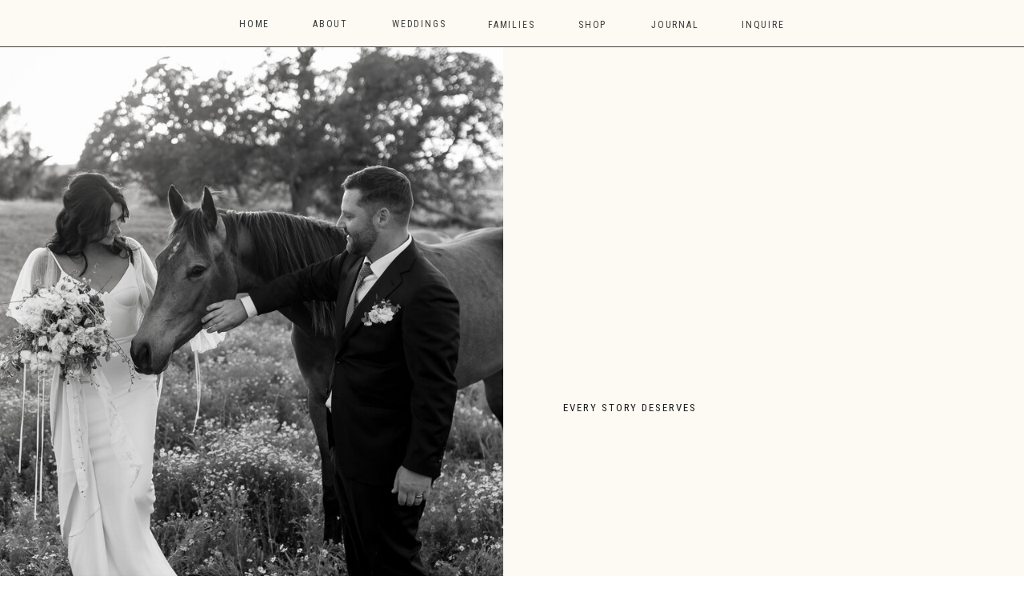

--- FILE ---
content_type: text/html;charset=UTF-8
request_url: https://kelseylaurenphoto.co/weddings
body_size: 16857
content:
<!DOCTYPE html>
<html class="d" lang="">
  <head>
    <meta charset="UTF-8" />
    <meta name="viewport" content="width=device-width, initial-scale=1" />
    <title>Weddings</title>
      <link rel="icon" type="image/png" href="//static.showit.co/200/M0y-fdzWRNaDlsY3vwvEWg/93497/favicon.png" />
      <link rel="preconnect" href="https://static.showit.co" />
      <link rel="canonical" href="https://kelseylaurenphoto.co/weddings" />
    
    <link rel="preconnect" href="https://fonts.googleapis.com">
<link rel="preconnect" href="https://fonts.gstatic.com" crossorigin>
<link href="https://fonts.googleapis.com/css?family=Roboto+Condensed:regular|Newsreader:300|Newsreader:300italic" rel="stylesheet" type="text/css"/>
<style>
@font-face{font-family:Editorial Light;src:url('//static.showit.co/file/ITwKlH4PSKWAIMJkP2fiOA/93497/ppeditorialnew-ultralight-bf644b21500d0c0-webfont.woff');}
@font-face{font-family:Main Logo;src:url('//static.showit.co/file/uhpSDrf2QWmhmRUVDj49GQ/93497/love-webfont.woff');}
@font-face{font-family:Elza Narrow Light;src:url('//static.showit.co/file/wODi6aEzRYqd3d_SKujrlg/93497/elza-narrowlight.woff');}
@font-face{font-family:Script Romance;src:url('//static.showit.co/file/x3rhN2wOSean56WwoOU9Wg/93497/mrlackboughspro-regular-webfont.woff');}
 </style>
    <script id="init_data" type="application/json">
      {"mobile":{"w":320,"bgMediaType":"none","bgFillType":"color","bgColor":"colors-7"},"desktop":{"w":1200,"bgColor":"colors-7","bgMediaType":"none","bgFillType":"color"},"sid":"wwzvlrbaseaxy7ohcnpd6g","break":768,"assetURL":"//static.showit.co","contactFormId":"93497/209083","cfAction":"aHR0cHM6Ly9jbGllbnRzZXJ2aWNlLnNob3dpdC5jby9jb250YWN0Zm9ybQ==","sgAction":"aHR0cHM6Ly9jbGllbnRzZXJ2aWNlLnNob3dpdC5jby9zb2NpYWxncmlk","blockData":[{"slug":"navigation","visible":"a","states":[],"d":{"h":59,"w":1200,"locking":{"side":"st"},"bgFillType":"color","bgColor":"colors-6","bgMediaType":"none"},"m":{"h":63,"w":320,"locking":{"side":"st"},"bgFillType":"color","bgColor":"colors-6","bgMediaType":"none"}},{"slug":"intro","visible":"a","states":[],"d":{"h":809,"w":1200,"aav":"3","bgFillType":"color","bgColor":"colors-6","bgMediaType":"none"},"m":{"h":451,"w":320,"bgFillType":"color","bgColor":"colors-6","bgMediaType":"none"}},{"slug":"philosophy","visible":"a","states":[],"d":{"h":731,"w":1200,"bgFillType":"color","bgColor":"colors-4","bgMediaType":"none"},"m":{"h":971,"w":320,"bgFillType":"color","bgColor":"colors-4","bgMediaType":"none"}},{"slug":"experience","visible":"d","states":[{"d":{"bgFillType":"color","bgColor":"#000000:0","bgMediaType":"none"},"m":{"bgFillType":"color","bgColor":"#000000:0","bgMediaType":"none"},"slug":"view-1"},{"d":{"bgFillType":"color","bgColor":"#000000:0","bgMediaType":"none"},"m":{"bgFillType":"color","bgColor":"#000000:0","bgMediaType":"none"},"slug":"view-2"},{"d":{"bgFillType":"color","bgColor":"#000000:0","bgMediaType":"none"},"m":{"bgFillType":"color","bgColor":"#000000:0","bgMediaType":"none"},"slug":"view-3"}],"d":{"h":730,"w":1200,"stateTrIn":{"type":"slide","direction":"Left"},"stateTrOut":{"type":"slide","direction":"Right"},"bgFillType":"color","bgColor":"colors-6","bgMediaType":"none"},"m":{"h":1753,"w":320,"bgFillType":"color","bgColor":"colors-7","bgMediaType":"none"},"stateTrans":[{"d":{"in":{"cl":"slideInLeft","d":"0.5","dl":"0","od":"slideInRight"},"out":{"cl":"slideOutRight","d":"0.5","dl":"0","od":"slideOutLeft"}}},{"d":{"in":{"cl":"slideInLeft","d":"0.5","dl":"0","od":"slideInRight"},"out":{"cl":"slideOutRight","d":"0.5","dl":"0","od":"slideOutLeft"}}},{"d":{"in":{"cl":"slideInLeft","d":"0.5","dl":"0","od":"slideInRight"},"out":{"cl":"slideOutRight","d":"0.5","dl":"0","od":"slideOutLeft"}}}]},{"slug":"pricing-collections","visible":"a","states":[],"d":{"h":301,"w":1200,"stateTrIn":{"type":"slide","direction":"Right"},"stateTrOut":{"type":"slide","direction":"Left"},"bgFillType":"color","bgColor":"colors-3","bgMediaType":"none"},"m":{"h":501,"w":320,"bgFillType":"color","bgColor":"colors-2","bgMediaType":"none"}},{"slug":"testimonial","visible":"a","states":[],"d":{"h":541,"w":1200,"bgFillType":"color","bgColor":"colors-4","bgMediaType":"image","bgOpacity":64,"bgPos":"cm","bgScale":"cover","bgScroll":"p"},"m":{"h":771,"w":320,"bgFillType":"color","bgColor":"colors-4","bgMediaType":"image","bgOpacity":100,"bgPos":"cm","bgScale":"cover","bgScroll":"p"}},{"slug":"investment","visible":"a","states":[],"d":{"h":431,"w":1200,"bgFillType":"color","bgColor":"colors-0","bgMediaType":"image","bgImage":{"key":"QQ7BvobBTiia2jcYQD37Dw/93497/kelseylaurenphoto_paetyn_and_jack_sacramento_engagementsession-117.jpg","aspect_ratio":1.5,"title":"kelseylaurenphoto_paetyn&jack_sacramento_engagementsession-117","type":"asset"},"bgOpacity":75},"m":{"h":291,"w":320,"bgFillType":"color","bgColor":"colors-0","bgMediaType":"image","bgImage":{"key":"QQ7BvobBTiia2jcYQD37Dw/93497/kelseylaurenphoto_paetyn_and_jack_sacramento_engagementsession-117.jpg","aspect_ratio":1.5,"title":"kelseylaurenphoto_paetyn&jack_sacramento_engagementsession-117","type":"asset"},"bgOpacity":75}},{"slug":"footer","visible":"a","states":[],"d":{"h":647,"w":1200,"bgFillType":"color","bgColor":"colors-4","bgMediaType":"none"},"m":{"h":1132,"w":320,"bgFillType":"color","bgColor":"colors-4","bgMediaType":"none"}},{"slug":"credits","visible":"a","states":[],"d":{"h":48,"w":1200,"bgFillType":"color","bgColor":"colors-6","bgMediaType":"none"},"m":{"h":43,"w":320,"bgFillType":"color","bgColor":"colors-6","bgMediaType":"none"}},{"slug":"mobile-menu","visible":"m","states":[],"d":{"h":2,"w":1200,"locking":{"side":"st","scrollOffset":1},"stateTrIn":{"type":"slide","direction":"Down"},"bgFillType":"color","bgColor":"#FFFFFF","bgMediaType":"none"},"m":{"h":600,"w":320,"locking":{"side":"t"},"bgFillType":"color","bgColor":"colors-4","bgMediaType":"none"}}],"elementData":[{"type":"text","visible":"m","id":"navigation_0","blockId":"navigation","m":{"x":23,"y":18,"w":118,"h":28,"a":0},"d":{"x":533,"y":14,"w":134.4,"h":32,"a":0}},{"type":"icon","visible":"m","id":"navigation_1","blockId":"navigation","m":{"x":268,"y":12,"w":36,"h":39,"a":0},"d":{"x":550,"y":-20,"w":100,"h":100,"a":0},"pc":[{"type":"show","block":"mobile-menu"}]},{"type":"text","visible":"d","id":"navigation_2","blockId":"navigation","m":{"x":103.3,"y":400,"w":113.4,"h":21,"a":0,"lockV":"t"},"d":{"x":887,"y":23,"w":55,"h":17,"a":0}},{"type":"text","visible":"d","id":"navigation_3","blockId":"navigation","m":{"x":103.3,"y":359,"w":113.4,"h":21,"a":0,"lockV":"t"},"d":{"x":774,"y":23,"w":59,"h":17,"a":0}},{"type":"text","visible":"d","id":"navigation_4","blockId":"navigation","m":{"x":103.3,"y":318,"w":113.4,"h":21,"a":0,"lockV":"t"},"d":{"x":570,"y":23,"w":59,"h":17,"a":0}},{"type":"text","visible":"d","id":"navigation_5","blockId":"navigation","m":{"x":103.3,"y":277,"w":113.4,"h":21,"a":0,"lockV":"t"},"d":{"x":450,"y":22,"w":65,"h":17,"a":0}},{"type":"text","visible":"d","id":"navigation_6","blockId":"navigation","m":{"x":103.3,"y":236,"w":113.4,"h":21,"a":0,"lockV":"t"},"d":{"x":351,"y":22,"w":45,"h":17,"a":0}},{"type":"text","visible":"d","id":"navigation_7","blockId":"navigation","m":{"x":103.3,"y":195,"w":113.4,"h":21,"a":0,"lockV":"t"},"d":{"x":259,"y":22,"w":38,"h":17,"a":0}},{"type":"text","visible":"d","id":"navigation_8","blockId":"navigation","m":{"x":103.3,"y":318,"w":113.4,"h":21,"a":0,"lockV":"t"},"d":{"x":683,"y":23,"w":37,"h":17,"a":0}},{"type":"line","visible":"d","id":"navigation_9","blockId":"navigation","m":{"x":0,"y":0,"w":320,"h":0,"a":0},"d":{"x":-51,"y":58,"w":1302,"h":1,"a":0,"lockH":"s"}},{"type":"graphic","visible":"a","id":"intro_0","blockId":"intro","m":{"x":52,"y":0,"w":216,"h":274,"a":0},"d":{"x":-40,"y":0,"w":629,"h":912,"a":0,"gs":{"s":100},"lockH":"ls"},"c":{"key":"Mx4eL43aQhukcKX7yltdMw/93497/f39a0083.jpg","aspect_ratio":0.66667}},{"type":"text","visible":"a","id":"intro_1","blockId":"intro","m":{"x":46,"y":328,"w":231,"h":84,"a":0},"d":{"x":654,"y":490,"w":478,"h":247,"a":0,"o":100,"trIn":{"cl":"fadeIn","d":"0.5","dl":"0"}}},{"type":"text","visible":"a","id":"intro_2","blockId":"intro","m":{"x":52,"y":303,"w":274,"h":18,"a":0},"d":{"x":664,"y":442,"w":250,"h":20,"a":0,"trIn":{"cl":"fadeIn","d":"0.5","dl":"0"}}},{"type":"graphic","visible":"a","id":"philosophy_0","blockId":"philosophy","m":{"x":35,"y":37,"w":251,"h":378,"a":0},"d":{"x":130,"y":119,"w":353,"h":494,"a":0},"c":{"key":"V-NHfpojMbwrvrKMcnAftA/93497/f39a8768.jpg","aspect_ratio":1.40006}},{"type":"text","visible":"a","id":"philosophy_1","blockId":"philosophy","m":{"x":35,"y":619,"w":257,"h":286,"a":0},"d":{"x":652,"y":356,"w":318,"h":217,"a":0,"trIn":{"cl":"fadeIn","d":"0.5","dl":"0"}}},{"type":"text","visible":"a","id":"philosophy_2","blockId":"philosophy","m":{"x":35,"y":456,"w":241,"h":15,"a":0},"d":{"x":654,"y":158,"w":352,"h":25,"a":0}},{"type":"text","visible":"a","id":"philosophy_3","blockId":"philosophy","m":{"x":35,"y":486,"w":270,"h":101,"a":0},"d":{"x":652,"y":196,"w":318,"h":133,"a":0,"trIn":{"cl":"fadeIn","d":"0.5","dl":"0"}}},{"type":"simple","visible":"a","id":"philosophy_4","blockId":"philosophy","m":{"x":35,"y":37,"w":251,"h":378,"a":0},"d":{"x":130,"y":119,"w":353,"h":494,"a":0}},{"type":"simple","visible":"m","id":"experience_view-1_0","blockId":"experience","m":{"x":160,"y":768,"w":1,"h":241,"a":90},"d":{"x":352,"y":608,"w":1,"h":387,"a":90,"o":100}},{"type":"text","visible":"a","id":"experience_view-1_1","blockId":"experience","m":{"x":40,"y":586,"w":255,"h":213,"a":0},"d":{"x":191,"y":459,"w":283,"h":179,"a":0,"trIn":{"cl":"fadeIn","d":"0.5","dl":"0"}}},{"type":"simple","visible":"d","id":"experience_view-1_2","blockId":"experience","m":{"x":160,"y":381,"w":1,"h":241,"a":90},"d":{"x":378,"y":30,"w":1,"h":387,"a":90,"o":100}},{"type":"line","visible":"a","id":"experience_view-1_3","blockId":"experience","m":{"x":1,"y":1690,"w":344,"a":0},"d":{"x":729,"y":365,"w":730,"h":1,"a":270,"lockH":"r"}},{"type":"text","visible":"a","id":"experience_view-1_4","blockId":"experience","m":{"x":63,"y":1711,"w":195,"h":15,"a":0},"d":{"x":992,"y":353,"w":253,"h":25,"a":90,"lockH":"r"}},{"type":"line","visible":"a","id":"experience_view-1_5","blockId":"experience","m":{"x":1,"y":1690,"w":344,"a":0},"d":{"x":783,"y":365,"w":730,"h":1,"a":270,"lockH":"r"}},{"type":"text","visible":"a","id":"experience_view-1_6","blockId":"experience","m":{"x":63,"y":1711,"w":195,"h":15,"a":0},"d":{"x":1045,"y":353,"w":253,"h":25,"a":90,"lockH":"r"}},{"type":"graphic","visible":"a","id":"experience_view-1_7","blockId":"experience","m":{"x":61,"y":1020,"w":224,"h":314,"a":0},"d":{"x":748,"y":269,"w":221,"h":299,"a":0,"gs":{"s":100}},"c":{"key":"p1vMAuMsRqexZ8mGmnqsNA/93497/kelseylaurenphoto_alexa_and_chris_firstlook_portraits-150.jpg","aspect_ratio":0.71422}},{"type":"text","visible":"a","id":"experience_view-1_9","blockId":"experience","m":{"x":41,"y":269,"w":255,"h":213,"a":0},"d":{"x":188,"y":270,"w":368,"h":95,"a":0,"trIn":{"cl":"fadeIn","d":"0.5","dl":"0"}}},{"type":"text","visible":"a","id":"experience_view-1_10","blockId":"experience","m":{"x":63,"y":1711,"w":195,"h":15,"a":0},"d":{"x":188,"y":417,"w":253,"h":25,"a":0}},{"type":"graphic","visible":"a","id":"experience_view-1_11","blockId":"experience","m":{"x":57,"y":1150,"w":224,"h":336,"a":0},"d":{"x":675,"y":438,"w":146,"h":204,"a":0},"c":{"key":"bUMU7eRYTfKUGb9qHYASOg/93497/kelseylaurenphoto_paetyn_and_jack_sacramento_engagementsession-89.jpg","aspect_ratio":0.66638}},{"type":"text","visible":"a","id":"experience_view-1_12","blockId":"experience","m":{"x":10,"y":48,"w":318,"h":150,"a":0},"d":{"x":180,"y":67,"w":848,"h":139,"a":0,"o":30}},{"type":"text","visible":"a","id":"experience_view-1_13","blockId":"experience","m":{"x":55,"y":76,"w":226,"h":74,"a":0},"d":{"x":235,"y":104,"w":684,"h":39,"a":0}},{"type":"simple","visible":"m","id":"experience_view-2_0","blockId":"experience","m":{"x":160,"y":768,"w":1,"h":241,"a":90},"d":{"x":352,"y":608,"w":1,"h":387,"a":90,"o":100}},{"type":"simple","visible":"a","id":"experience_view-2_2","blockId":"experience","m":{"x":160,"y":381,"w":1,"h":241,"a":90},"d":{"x":398,"y":30,"w":1,"h":387,"a":90,"o":100}},{"type":"line","visible":"a","id":"experience_view-2_5","blockId":"experience","m":{"x":1,"y":1690,"w":344,"a":0},"d":{"x":-313,"y":365,"w":730,"h":1,"a":90,"lockH":"l"}},{"type":"text","visible":"a","id":"experience_view-2_6","blockId":"experience","m":{"x":63,"y":1711,"w":195,"h":15,"a":0},"d":{"x":-97,"y":353,"w":253,"h":25,"a":270,"lockH":"l"}},{"type":"text","visible":"a","id":"experience_view-2_7","blockId":"experience","m":{"x":63,"y":1711,"w":195,"h":15,"a":0},"d":{"x":1045,"y":353,"w":253,"h":25,"a":90,"lockH":"r"}},{"type":"simple","visible":"a","id":"experience_view-2_12","blockId":"experience","m":{"x":160,"y":381,"w":1,"h":241,"a":90},"d":{"x":398,"y":30,"w":1,"h":387,"a":90,"o":100}},{"type":"line","visible":"a","id":"experience_view-2_17","blockId":"experience","m":{"x":1,"y":1690,"w":344,"a":0},"d":{"x":783,"y":365,"w":730,"h":1,"a":270,"lockH":"r"}},{"type":"graphic","visible":"a","id":"experience_view-2_18","blockId":"experience","m":{"x":48,"y":720,"w":224,"h":314,"a":0},"d":{"x":754,"y":156,"w":288,"h":419,"a":0,"gs":{"s":100}},"c":{"key":"64ctsO24AtUn8vDAlyEVNw/93497/f39a4062.jpg","aspect_ratio":0.66667}},{"type":"text","visible":"a","id":"experience_view-2_20","blockId":"experience","m":{"x":40,"y":586,"w":255,"h":213,"a":0},"d":{"x":208,"y":270,"w":384,"h":299,"a":0,"trIn":{"cl":"fadeIn","d":"0.5","dl":"0"}}},{"type":"text","visible":"a","id":"experience_view-2_21","blockId":"experience","m":{"x":38,"y":61,"w":318,"h":67,"a":0},"d":{"x":200,"y":67,"w":792,"h":139,"a":0,"o":30}},{"type":"text","visible":"d","id":"experience_view-2_22","blockId":"experience","m":{"x":55,"y":76,"w":226,"h":74,"a":0},"d":{"x":255,"y":104,"w":684,"h":39,"a":0}},{"type":"simple","visible":"m","id":"experience_view-3_0","blockId":"experience","m":{"x":160,"y":768,"w":1,"h":241,"a":90},"d":{"x":352,"y":608,"w":1,"h":387,"a":90,"o":100}},{"type":"line","visible":"a","id":"experience_view-3_1","blockId":"experience","m":{"x":1,"y":1690,"w":344,"a":0},"d":{"x":-263,"y":365,"w":730,"h":1,"a":90,"lockH":"l"}},{"type":"text","visible":"a","id":"experience_view-3_2","blockId":"experience","m":{"x":63,"y":1711,"w":195,"h":15,"a":0},"d":{"x":-45,"y":373,"w":253,"h":25,"a":270,"lockH":"l"}},{"type":"graphic","visible":"a","id":"experience_view-3_3","blockId":"experience","m":{"x":48,"y":720,"w":224,"h":314,"a":0},"d":{"x":678,"y":311,"w":249,"h":337,"a":0,"gs":{"s":50}},"c":{"key":"wriYmXyjTKeJEPpaCSMnoQ/93497/kelseylaurenphoto_taylor_and_ryland_newlywedportraits-38.jpg","aspect_ratio":1.49986}},{"type":"graphic","visible":"m","id":"experience_view-3_4","blockId":"experience","m":{"x":48,"y":709,"w":224,"h":336,"a":0},"d":{"x":628,"y":478,"w":160,"h":200,"a":0,"gs":{"s":0}},"c":{"key":"bUMU7eRYTfKUGb9qHYASOg/93497/kelseylaurenphoto_paetyn_and_jack_sacramento_engagementsession-89.jpg","aspect_ratio":0.66638}},{"type":"graphic","visible":"a","id":"experience_view-3_5","blockId":"experience","m":{"x":48,"y":709,"w":224,"h":336,"a":0},"d":{"x":868,"y":196,"w":165,"h":230,"a":0},"c":{"key":"qnMkIPxbR7eT_FbPG1qklQ/93497/kelseylaurenphoto_taylor_and_ryland_newlywedportraits-20.jpg","aspect_ratio":0.66677}},{"type":"line","visible":"a","id":"experience_view-3_6","blockId":"experience","m":{"x":1,"y":1690,"w":344,"a":0},"d":{"x":-313,"y":365,"w":730,"h":1,"a":90,"lockH":"l"}},{"type":"text","visible":"a","id":"experience_view-3_7","blockId":"experience","m":{"x":63,"y":1711,"w":195,"h":15,"a":0},"d":{"x":-97,"y":373,"w":253,"h":25,"a":270,"lockH":"l"}},{"type":"text","visible":"a","id":"experience_view-3_8","blockId":"experience","m":{"x":40,"y":586,"w":255,"h":213,"a":0},"d":{"x":228,"y":270,"w":400,"h":27,"a":0,"trIn":{"cl":"fadeIn","d":"0.5","dl":"0"}}},{"type":"simple","visible":"a","id":"experience_view-3_9","blockId":"experience","m":{"x":160,"y":381,"w":1,"h":241,"a":90},"d":{"x":418,"y":30,"w":1,"h":387,"a":90,"o":100}},{"type":"text","visible":"a","id":"experience_view-3_17","blockId":"experience","m":{"x":38,"y":61,"w":318,"h":67,"a":0},"d":{"x":220,"y":67,"w":792,"h":139,"a":0,"o":30}},{"type":"text","visible":"a","id":"experience_view-3_18","blockId":"experience","m":{"x":55,"y":76,"w":226,"h":74,"a":0},"d":{"x":265,"y":104,"w":684,"h":39,"a":0}},{"type":"text","visible":"a","id":"experience_view-3_19","blockId":"experience","m":{"x":40,"y":586,"w":255,"h":213,"a":0},"d":{"x":224,"y":383,"w":305,"h":194,"a":0,"trIn":{"cl":"fadeIn","d":"0.5","dl":"0"}}},{"type":"text","visible":"a","id":"experience_view-3_20","blockId":"experience","m":{"x":63,"y":1711,"w":195,"h":15,"a":0},"d":{"x":225,"y":341,"w":253,"h":25,"a":0}},{"type":"line","visible":"a","id":"experience_1","blockId":"experience","m":{"x":1,"y":1690,"w":344,"a":0},"d":{"x":0,"y":729,"w":1200,"h":1,"a":180,"lockH":"s"}},{"type":"line","visible":"a","id":"experience_2","blockId":"experience","m":{"x":1,"y":1690,"w":344,"a":0},"d":{"x":0,"y":0,"w":1200,"h":1,"a":180,"lockH":"s"}},{"type":"text","visible":"a","id":"pricing-collections_0","blockId":"pricing-collections","m":{"x":42,"y":418,"w":236,"h":28,"a":0},"d":{"x":68,"y":189,"w":265,"h":27,"a":0,"trIn":{"cl":"fadeIn","d":"0.5","dl":"0"}}},{"type":"text","visible":"a","id":"pricing-collections_1","blockId":"pricing-collections","m":{"x":51,"y":344,"w":218,"h":54,"a":0},"d":{"x":85,"y":86,"w":232,"h":81,"a":0,"trIn":{"cl":"fadeIn","d":"0.5","dl":"0"}}},{"type":"text","visible":"a","id":"pricing-collections_2","blockId":"pricing-collections","m":{"x":42,"y":270,"w":236,"h":28,"a":0},"d":{"x":459,"y":188,"w":282,"h":27,"a":0,"trIn":{"cl":"fadeIn","d":"0.5","dl":"0"}}},{"type":"text","visible":"a","id":"pricing-collections_3","blockId":"pricing-collections","m":{"x":51,"y":196,"w":218,"h":54,"a":0},"d":{"x":448,"y":85,"w":305,"h":81,"a":0,"trIn":{"cl":"fadeIn","d":"0.5","dl":"0"}}},{"type":"text","visible":"a","id":"pricing-collections_4","blockId":"pricing-collections","m":{"x":42,"y":129,"w":236,"h":28,"a":0},"d":{"x":854,"y":188,"w":232,"h":27,"a":0,"trIn":{"cl":"fadeIn","d":"0.5","dl":"0"}}},{"type":"text","visible":"a","id":"pricing-collections_5","blockId":"pricing-collections","m":{"x":51,"y":55,"w":218,"h":54,"a":0},"d":{"x":854,"y":85,"w":232,"h":81,"a":0,"trIn":{"cl":"fadeIn","d":"0.5","dl":"0"}}},{"type":"text","visible":"d","id":"testimonial_0","blockId":"testimonial","m":{"x":54,"y":168,"w":232,"h":502,"a":0},"d":{"x":319,"y":192,"w":562,"h":207,"a":0,"trIn":{"cl":"fadeIn","d":"0.5","dl":"0"}}},{"type":"text","visible":"a","id":"testimonial_1","blockId":"testimonial","m":{"x":59,"y":127,"w":192,"h":44,"a":0},"d":{"x":439,"y":120,"w":323,"h":64,"a":0}},{"type":"text","visible":"a","id":"testimonial_2","blockId":"testimonial","m":{"x":59,"y":58,"w":203,"h":84,"a":0},"d":{"x":393,"y":69,"w":416,"h":61,"a":0}},{"type":"text","visible":"a","id":"testimonial_3","blockId":"testimonial","m":{"x":68,"y":683,"w":184,"h":24,"a":0},"d":{"x":439,"y":432,"w":323,"h":37,"a":0}},{"type":"icon","visible":"d","id":"testimonial_4","blockId":"testimonial","m":{"x":135,"y":285,"w":50,"h":50,"a":0},"d":{"x":1080,"y":250,"w":32,"h":42,"a":0}},{"type":"icon","visible":"d","id":"testimonial_5","blockId":"testimonial","m":{"x":135,"y":285,"w":50,"h":50,"a":0},"d":{"x":88,"y":250,"w":32,"h":42,"a":180}},{"type":"text","visible":"m","id":"testimonial_6","blockId":"testimonial","m":{"x":48,"y":197,"w":224,"h":441,"a":0},"d":{"x":319,"y":192,"w":562,"h":207,"a":0,"trIn":{"cl":"fadeIn","d":"0.5","dl":"0"}}},{"type":"text","visible":"a","id":"investment_0","blockId":"investment","m":{"x":60,"y":78,"w":201,"h":58,"a":0},"d":{"x":261,"y":158,"w":679,"h":44,"a":0,"trIn":{"cl":"fadeIn","d":"0.5","dl":"0"}}},{"type":"simple","visible":"a","id":"investment_1","blockId":"investment","m":{"x":63,"y":166,"w":194,"h":48,"a":0},"d":{"x":499,"y":248,"w":203,"h":55,"a":0}},{"type":"text","visible":"a","id":"investment_2","blockId":"investment","m":{"x":91,"y":181,"w":138,"h":17,"a":0},"d":{"x":505,"y":267,"w":191,"h":19,"a":0}},{"type":"text","visible":"a","id":"footer_0","blockId":"footer","m":{"x":38,"y":492,"w":260,"h":99,"a":0},"d":{"x":42,"y":426,"w":210,"h":108,"a":0}},{"type":"text","visible":"a","id":"footer_1","blockId":"footer","m":{"x":38,"y":430,"w":87,"h":29,"a":0},"d":{"x":42,"y":360,"w":344,"h":46,"a":0}},{"type":"text","visible":"a","id":"footer_2","blockId":"footer","m":{"x":43,"y":625,"w":90,"h":15,"a":0},"d":{"x":474,"y":376,"w":120,"h":20,"a":0}},{"type":"text","visible":"d","id":"footer_3","blockId":"footer","m":{"x":38,"y":627,"w":90,"h":15,"a":0},"d":{"x":697,"y":376,"w":120,"h":20,"a":0}},{"type":"text","visible":"a","id":"footer_4","blockId":"footer","m":{"x":40,"y":931,"w":210,"h":15,"a":0},"d":{"x":910,"y":376,"w":235,"h":20,"a":0}},{"type":"text","visible":"a","id":"footer_5","blockId":"footer","m":{"x":43,"y":661,"w":76,"h":23,"a":0},"d":{"x":474,"y":420,"w":103,"h":19,"a":0}},{"type":"text","visible":"a","id":"footer_6","blockId":"footer","m":{"x":43,"y":694,"w":76,"h":23,"a":0},"d":{"x":474,"y":448,"w":103,"h":19,"a":0}},{"type":"text","visible":"a","id":"footer_7","blockId":"footer","m":{"x":43,"y":761,"w":76,"h":23,"a":0},"d":{"x":474,"y":475,"w":103,"h":19,"a":0}},{"type":"text","visible":"a","id":"footer_8","blockId":"footer","m":{"x":43,"y":794,"w":76,"h":23,"a":0},"d":{"x":474,"y":503,"w":103,"h":19,"a":0}},{"type":"text","visible":"a","id":"footer_9","blockId":"footer","m":{"x":43,"y":861,"w":76,"h":23,"a":0},"d":{"x":698,"y":503,"w":103,"h":19,"a":0}},{"type":"text","visible":"d","id":"footer_10","blockId":"footer","m":{"x":44,"y":709,"w":76,"h":14,"a":0},"d":{"x":698,"y":420,"w":147,"h":19,"a":0}},{"type":"text","visible":"d","id":"footer_11","blockId":"footer","m":{"x":44,"y":735,"w":76,"h":14,"a":0},"d":{"x":698,"y":448,"w":130,"h":19,"a":0}},{"type":"text","visible":"d","id":"footer_12","blockId":"footer","m":{"x":44,"y":762,"w":76,"h":14,"a":0},"d":{"x":698,"y":475,"w":130,"h":19,"a":0}},{"type":"text","visible":"m","id":"footer_13","blockId":"footer","m":{"x":43,"y":728,"w":76,"h":23,"a":0},"d":{"x":698,"y":530,"w":103,"h":19,"a":0}},{"type":"icon","visible":"a","id":"footer_14","blockId":"footer","m":{"x":267,"y":433,"w":19,"h":19,"a":0},"d":{"x":140,"y":566,"w":19,"h":19,"a":0}},{"type":"icon","visible":"a","id":"footer_15","blockId":"footer","m":{"x":232,"y":435,"w":19,"h":19,"a":0},"d":{"x":106,"y":566,"w":19,"h":19,"a":0}},{"type":"icon","visible":"a","id":"footer_16","blockId":"footer","m":{"x":197,"y":435,"w":19,"h":19,"a":0},"d":{"x":70,"y":566,"w":19,"h":19,"a":0}},{"type":"icon","visible":"a","id":"footer_17","blockId":"footer","m":{"x":162,"y":435,"w":19,"h":19,"a":0},"d":{"x":36,"y":566,"w":19,"h":19,"a":0}},{"type":"text","visible":"a","id":"footer_18","blockId":"footer","m":{"x":41,"y":963,"w":209,"h":72,"a":0},"d":{"x":910,"y":421,"w":204,"h":46,"a":0}},{"type":"simple","visible":"a","id":"footer_19","blockId":"footer","m":{"x":40,"y":1038,"w":182,"h":48,"a":0},"d":{"x":905,"y":506,"w":178,"h":47,"a":0}},{"type":"text","visible":"a","id":"footer_20","blockId":"footer","m":{"x":33,"y":1053,"w":191,"h":19,"a":0},"d":{"x":913,"y":521,"w":162,"h":19,"a":0}},{"type":"social","visible":"a","id":"footer_21","blockId":"footer","m":{"x":0,"y":20,"w":320,"h":320,"a":0},"d":{"x":0,"y":82,"w":1200,"h":221,"a":0}},{"type":"text","visible":"a","id":"footer_22","blockId":"footer","m":{"x":43,"y":828,"w":76,"h":23,"a":0},"d":{"x":474,"y":533,"w":103,"h":19,"a":0}},{"type":"text","visible":"a","id":"credits_0","blockId":"credits","m":{"x":12,"y":18,"w":297,"h":20,"a":0},"d":{"x":197,"y":17,"w":805,"h":14,"a":0}},{"type":"text","visible":"a","id":"mobile-menu_0","blockId":"mobile-menu","m":{"x":47,"y":400,"w":113,"h":21,"a":0,"lockV":"t"},"d":{"x":1023.998,"y":79,"w":52.005,"h":17.003,"a":0}},{"type":"text","visible":"a","id":"mobile-menu_1","blockId":"mobile-menu","m":{"x":47,"y":359,"w":113,"h":21,"a":0,"lockV":"t"},"d":{"x":881.339,"y":79,"w":73.024,"h":17.011,"a":0}},{"type":"text","visible":"a","id":"mobile-menu_2","blockId":"mobile-menu","m":{"x":47,"y":278,"w":124,"h":21,"a":0,"lockV":"t"},"d":{"x":760.698,"y":79,"w":51.005,"h":17.008,"a":0}},{"type":"text","visible":"a","id":"mobile-menu_3","blockId":"mobile-menu","m":{"x":47,"y":237,"w":113,"h":21,"a":0,"lockV":"t"},"d":{"x":388.298,"y":79.011,"w":94.013,"h":17.008,"a":0}},{"type":"text","visible":"a","id":"mobile-menu_4","blockId":"mobile-menu","m":{"x":47,"y":196,"w":113,"h":21,"a":0,"lockV":"t"},"d":{"x":256.389,"y":79.011,"w":52.024,"h":17.016,"a":0}},{"type":"text","visible":"a","id":"mobile-menu_5","blockId":"mobile-menu","m":{"x":47,"y":155,"w":113,"h":21,"a":0,"lockV":"t"},"d":{"x":123.998,"y":79.011,"w":50.024,"h":17.016,"a":0}},{"type":"icon","visible":"m","id":"mobile-menu_6","blockId":"mobile-menu","m":{"x":273,"y":19,"w":32,"h":32,"a":0,"lockV":"t"},"d":{"x":550,"y":25,"w":100,"h":100,"a":0},"pc":[{"type":"hide","block":"mobile-menu"}]},{"type":"icon","visible":"m","id":"mobile-menu_7","blockId":"mobile-menu","m":{"x":171,"y":479,"w":23,"h":23,"a":0,"lockV":"b"},"d":{"x":575,"y":175,"w":100,"h":100,"a":0}},{"type":"icon","visible":"m","id":"mobile-menu_8","blockId":"mobile-menu","m":{"x":130,"y":479,"w":22,"h":22,"a":0,"lockV":"b"},"d":{"x":575,"y":175,"w":100,"h":100,"a":0}},{"type":"icon","visible":"m","id":"mobile-menu_9","blockId":"mobile-menu","m":{"x":88,"y":479,"w":23,"h":23,"a":0,"lockV":"b"},"d":{"x":575,"y":175,"w":100,"h":100,"a":0}},{"type":"icon","visible":"m","id":"mobile-menu_10","blockId":"mobile-menu","m":{"x":47,"y":479,"w":22,"h":22,"a":0,"lockV":"b"},"d":{"x":575,"y":175,"w":100,"h":100,"a":0}},{"type":"text","visible":"a","id":"mobile-menu_11","blockId":"mobile-menu","m":{"x":47,"y":318,"w":113,"h":21,"a":0,"lockV":"t"},"d":{"x":760.698,"y":79,"w":51.005,"h":17.008,"a":0}},{"type":"text","visible":"a","id":"mobile-menu_12","blockId":"mobile-menu","m":{"x":47,"y":89,"w":105,"h":35,"a":0},"d":{"x":536,"y":-20,"w":129,"h":43,"a":0}}]}
    </script>
    <link
      rel="stylesheet"
      type="text/css"
      href="https://cdnjs.cloudflare.com/ajax/libs/animate.css/3.4.0/animate.min.css"
    />
    <script
      id="si-jquery"
      src="https://ajax.googleapis.com/ajax/libs/jquery/3.5.1/jquery.min.js"
    ></script>
    		
		<script src="//lib.showit.co/engine/2.6.1/showit-lib.min.js"></script>
		<script src="//lib.showit.co/engine/2.6.1/showit.min.js"></script>

    <script>
      
      function initPage(){
      
      }
    </script>
    <link rel="stylesheet" type="text/css" href="//lib.showit.co/engine/2.6.1/showit.css" />
    <style id="si-page-css">
      html.m {background-color:rgba(255,255,255,1);}
html.d {background-color:rgba(255,255,255,1);}
.d .se:has(.st-primary) {border-radius:10px;box-shadow:none;opacity:1;overflow:hidden;}
.d .st-primary {padding:10px 14px 10px 14px;border-width:0px;border-color:rgba(26,26,26,1);background-color:rgba(26,26,26,1);background-image:none;border-radius:inherit;transition-duration:0.5s;}
.d .st-primary span {color:rgba(255,255,255,1);font-family:'Roboto Condensed';font-weight:400;font-style:normal;font-size:13px;text-align:left;text-transform:uppercase;letter-spacing:0.15em;line-height:1.4;transition-duration:0.5s;}
.d .se:has(.st-primary:hover), .d .se:has(.trigger-child-hovers:hover .st-primary) {}
.d .st-primary.se-button:hover, .d .trigger-child-hovers:hover .st-primary.se-button {background-color:rgba(26,26,26,1);background-image:none;transition-property:background-color,background-image;}
.d .st-primary.se-button:hover span, .d .trigger-child-hovers:hover .st-primary.se-button span {}
.m .se:has(.st-primary) {border-radius:10px;box-shadow:none;opacity:1;overflow:hidden;}
.m .st-primary {padding:10px 14px 10px 14px;border-width:0px;border-color:rgba(26,26,26,1);background-color:rgba(26,26,26,1);background-image:none;border-radius:inherit;}
.m .st-primary span {color:rgba(255,255,255,1);font-family:'Roboto Condensed';font-weight:400;font-style:normal;font-size:12px;text-align:left;text-transform:uppercase;letter-spacing:0.15em;line-height:1.4;}
.d .se:has(.st-secondary) {border-radius:10px;box-shadow:none;opacity:1;overflow:hidden;}
.d .st-secondary {padding:10px 14px 10px 14px;border-width:2px;border-color:rgba(26,26,26,1);background-color:rgba(0,0,0,0);background-image:none;border-radius:inherit;transition-duration:0.5s;}
.d .st-secondary span {color:rgba(26,26,26,1);font-family:'Roboto Condensed';font-weight:400;font-style:normal;font-size:13px;text-align:left;text-transform:uppercase;letter-spacing:0.15em;line-height:1.4;transition-duration:0.5s;}
.d .se:has(.st-secondary:hover), .d .se:has(.trigger-child-hovers:hover .st-secondary) {}
.d .st-secondary.se-button:hover, .d .trigger-child-hovers:hover .st-secondary.se-button {border-color:rgba(26,26,26,0.7);background-color:rgba(0,0,0,0);background-image:none;transition-property:border-color,background-color,background-image;}
.d .st-secondary.se-button:hover span, .d .trigger-child-hovers:hover .st-secondary.se-button span {color:rgba(26,26,26,0.7);transition-property:color;}
.m .se:has(.st-secondary) {border-radius:10px;box-shadow:none;opacity:1;overflow:hidden;}
.m .st-secondary {padding:10px 14px 10px 14px;border-width:2px;border-color:rgba(26,26,26,1);background-color:rgba(0,0,0,0);background-image:none;border-radius:inherit;}
.m .st-secondary span {color:rgba(26,26,26,1);font-family:'Roboto Condensed';font-weight:400;font-style:normal;font-size:12px;text-align:left;text-transform:uppercase;letter-spacing:0.15em;line-height:1.4;}
.d .st-d-title {color:rgba(62,62,62,1);line-height:1.2;letter-spacing:0.01em;font-size:40px;text-align:left;font-family:'Newsreader';font-weight:300;font-style:normal;}
.d .st-d-title.se-rc a {color:rgba(62,62,62,1);}
.d .st-d-title.se-rc a:hover {text-decoration:underline;color:rgba(62,62,62,1);opacity:0.8;}
.m .st-m-title {color:rgba(62,62,62,1);line-height:1.2;letter-spacing:0.01em;font-size:30px;text-align:left;font-family:'Newsreader';font-weight:300;font-style:normal;}
.m .st-m-title.se-rc a {color:rgba(62,62,62,1);}
.m .st-m-title.se-rc a:hover {text-decoration:underline;color:rgba(62,62,62,1);opacity:0.8;}
.d .st-d-heading {color:rgba(62,62,62,1);line-height:1.2;letter-spacing:0.01em;font-size:35px;text-align:left;font-family:'Editorial Light';font-weight:400;font-style:normal;}
.d .st-d-heading.se-rc a {color:rgba(62,62,62,1);}
.d .st-d-heading.se-rc a:hover {text-decoration:underline;color:rgba(62,62,62,1);opacity:0.8;}
.m .st-m-heading {color:rgba(62,62,62,1);line-height:1.3;letter-spacing:0.01em;font-size:23px;text-align:left;font-family:'Editorial Light';font-weight:400;font-style:normal;}
.m .st-m-heading.se-rc a {color:rgba(62,62,62,1);}
.m .st-m-heading.se-rc a:hover {text-decoration:underline;color:rgba(62,62,62,1);opacity:0.8;}
.d .st-d-subheading {color:rgba(62,62,62,1);text-transform:uppercase;line-height:1.4;letter-spacing:0.15em;font-size:13px;text-align:left;font-family:'Roboto Condensed';font-weight:400;font-style:normal;}
.d .st-d-subheading.se-rc a {color:rgba(62,62,62,1);}
.d .st-d-subheading.se-rc a:hover {text-decoration:underline;color:rgba(62,62,62,1);opacity:0.8;}
.m .st-m-subheading {color:rgba(62,62,62,1);text-transform:uppercase;line-height:1.4;letter-spacing:0.15em;font-size:12px;text-align:left;font-family:'Roboto Condensed';font-weight:400;font-style:normal;}
.m .st-m-subheading.se-rc a {color:rgba(62,62,62,1);}
.m .st-m-subheading.se-rc a:hover {text-decoration:underline;color:rgba(62,62,62,1);opacity:0.8;}
.d .st-d-paragraph {color:rgba(62,62,62,1);line-height:1.7;letter-spacing:0.02em;font-size:14px;text-align:left;font-family:'Elza Narrow Light';font-weight:400;font-style:normal;}
.d .st-d-paragraph.se-rc a {color:rgba(62,62,62,1);}
.d .st-d-paragraph.se-rc a:hover {text-decoration:underline;color:rgba(62,62,62,1);opacity:0.8;}
.m .st-m-paragraph {color:rgba(62,62,62,1);line-height:1.7;letter-spacing:0.02em;font-size:14px;text-align:left;font-family:'Elza Narrow Light';font-weight:400;font-style:normal;}
.m .st-m-paragraph.se-rc a {color:rgba(62,62,62,1);}
.m .st-m-paragraph.se-rc a:hover {text-decoration:underline;color:rgba(62,62,62,1);opacity:0.8;}
.sib-navigation {z-index:5;}
.m .sib-navigation {height:63px;}
.d .sib-navigation {height:59px;}
.m .sib-navigation .ss-bg {background-color:rgba(252,250,242,1);}
.d .sib-navigation .ss-bg {background-color:rgba(252,250,242,1);}
.d .sie-navigation_0 {left:533px;top:14px;width:134.4px;height:32px;display:none;}
.m .sie-navigation_0 {left:23px;top:18px;width:118px;height:28px;}
.d .sie-navigation_0-text {line-height:1.2;}
.m .sie-navigation_0-text {line-height:1.1;font-size:28px;font-family:'Main Logo';font-weight:400;font-style:normal;}
.d .sie-navigation_1 {left:550px;top:-20px;width:100px;height:100px;display:none;}
.m .sie-navigation_1 {left:268px;top:12px;width:36px;height:39px;}
.d .sie-navigation_1 svg {fill:rgba(76,73,60,1);}
.m .sie-navigation_1 svg {fill:rgba(76,73,60,1);}
.d .sie-navigation_2:hover {opacity:1;transition-duration:0.5s;transition-property:opacity;}
.m .sie-navigation_2:hover {opacity:1;transition-duration:0.5s;transition-property:opacity;}
.d .sie-navigation_2 {left:887px;top:23px;width:55px;height:17px;transition-duration:0.5s;transition-property:opacity;}
.m .sie-navigation_2 {left:103.3px;top:400px;width:113.4px;height:21px;display:none;transition-duration:0.5s;transition-property:opacity;}
.d .sie-navigation_2-text:hover {color:rgba(76,73,60,1);letter-spacing:0.2em;}
.m .sie-navigation_2-text:hover {color:rgba(76,73,60,1);letter-spacing:0.2em;}
.d .sie-navigation_2-text {color:rgba(62,62,62,1);font-size:12px;transition-duration:0.5s;transition-property:color,letter-spacing;}
.m .sie-navigation_2-text {color:rgba(62,62,62,1);font-size:12px;transition-duration:0.5s;transition-property:color,letter-spacing;}
.d .sie-navigation_3:hover {opacity:1;transition-duration:0.5s;transition-property:opacity;}
.m .sie-navigation_3:hover {opacity:1;transition-duration:0.5s;transition-property:opacity;}
.d .sie-navigation_3 {left:774px;top:23px;width:59px;height:17px;transition-duration:0.5s;transition-property:opacity;}
.m .sie-navigation_3 {left:103.3px;top:359px;width:113.4px;height:21px;display:none;transition-duration:0.5s;transition-property:opacity;}
.d .sie-navigation_3-text:hover {color:rgba(76,73,60,1);letter-spacing:0.2em;}
.m .sie-navigation_3-text:hover {color:rgba(76,73,60,1);letter-spacing:0.2em;}
.d .sie-navigation_3-text {color:rgba(62,62,62,1);font-size:12px;transition-duration:0.5s;transition-property:color,letter-spacing;}
.m .sie-navigation_3-text {color:rgba(62,62,62,1);font-size:12px;transition-duration:0.5s;transition-property:color,letter-spacing;}
.d .sie-navigation_4:hover {opacity:1;transition-duration:0.5s;transition-property:opacity;}
.m .sie-navigation_4:hover {opacity:1;transition-duration:0.5s;transition-property:opacity;}
.d .sie-navigation_4 {left:570px;top:23px;width:59px;height:17px;transition-duration:0.5s;transition-property:opacity;}
.m .sie-navigation_4 {left:103.3px;top:318px;width:113.4px;height:21px;display:none;transition-duration:0.5s;transition-property:opacity;}
.d .sie-navigation_4-text:hover {color:rgba(76,73,60,1);letter-spacing:0.2em;}
.m .sie-navigation_4-text:hover {color:rgba(76,73,60,1);letter-spacing:0.2em;}
.d .sie-navigation_4-text {color:rgba(62,62,62,1);font-size:12px;transition-duration:0.5s;transition-property:color,letter-spacing;}
.m .sie-navigation_4-text {color:rgba(62,62,62,1);font-size:12px;transition-duration:0.5s;transition-property:color,letter-spacing;}
.d .sie-navigation_5:hover {opacity:1;transition-duration:0.5s;transition-property:opacity;}
.m .sie-navigation_5:hover {opacity:1;transition-duration:0.5s;transition-property:opacity;}
.d .sie-navigation_5 {left:450px;top:22px;width:65px;height:17px;transition-duration:0.5s;transition-property:opacity;}
.m .sie-navigation_5 {left:103.3px;top:277px;width:113.4px;height:21px;display:none;transition-duration:0.5s;transition-property:opacity;}
.d .sie-navigation_5-text:hover {color:rgba(76,73,60,1);letter-spacing:0.2em;}
.m .sie-navigation_5-text:hover {color:rgba(76,73,60,1);letter-spacing:0.2em;}
.d .sie-navigation_5-text {color:rgba(62,62,62,1);font-size:12px;transition-duration:0.5s;transition-property:color,letter-spacing;}
.m .sie-navigation_5-text {color:rgba(62,62,62,1);font-size:12px;transition-duration:0.5s;transition-property:color,letter-spacing;}
.d .sie-navigation_6:hover {opacity:1;transition-duration:0.5s;transition-property:opacity;}
.m .sie-navigation_6:hover {opacity:1;transition-duration:0.5s;transition-property:opacity;}
.d .sie-navigation_6 {left:351px;top:22px;width:45px;height:17px;transition-duration:0.5s;transition-property:opacity;}
.m .sie-navigation_6 {left:103.3px;top:236px;width:113.4px;height:21px;display:none;transition-duration:0.5s;transition-property:opacity;}
.d .sie-navigation_6-text:hover {color:rgba(76,73,60,1);letter-spacing:0.2em;}
.m .sie-navigation_6-text:hover {color:rgba(76,73,60,1);letter-spacing:0.2em;}
.d .sie-navigation_6-text {color:rgba(62,62,62,1);font-size:12px;transition-duration:0.5s;transition-property:color,letter-spacing;}
.m .sie-navigation_6-text {color:rgba(62,62,62,1);font-size:12px;transition-duration:0.5s;transition-property:color,letter-spacing;}
.d .sie-navigation_7:hover {opacity:1;transition-duration:0.5s;transition-property:opacity;}
.m .sie-navigation_7:hover {opacity:1;transition-duration:0.5s;transition-property:opacity;}
.d .sie-navigation_7 {left:259px;top:22px;width:38px;height:17px;transition-duration:0.5s;transition-property:opacity;}
.m .sie-navigation_7 {left:103.3px;top:195px;width:113.4px;height:21px;display:none;transition-duration:0.5s;transition-property:opacity;}
.d .sie-navigation_7-text:hover {color:rgba(76,73,60,1);letter-spacing:0.2em;}
.m .sie-navigation_7-text:hover {color:rgba(76,73,60,1);letter-spacing:0.2em;}
.d .sie-navigation_7-text {color:rgba(62,62,62,1);font-size:12px;transition-duration:0.5s;transition-property:color,letter-spacing;}
.m .sie-navigation_7-text {color:rgba(62,62,62,1);font-size:12px;transition-duration:0.5s;transition-property:color,letter-spacing;}
.d .sie-navigation_8:hover {opacity:1;transition-duration:0.5s;transition-property:opacity;}
.m .sie-navigation_8:hover {opacity:1;transition-duration:0.5s;transition-property:opacity;}
.d .sie-navigation_8 {left:683px;top:23px;width:37px;height:17px;transition-duration:0.5s;transition-property:opacity;}
.m .sie-navigation_8 {left:103.3px;top:318px;width:113.4px;height:21px;display:none;transition-duration:0.5s;transition-property:opacity;}
.d .sie-navigation_8-text:hover {color:rgba(76,73,60,1);letter-spacing:0.2em;}
.m .sie-navigation_8-text:hover {color:rgba(76,73,60,1);letter-spacing:0.2em;}
.d .sie-navigation_8-text {color:rgba(62,62,62,1);font-size:12px;transition-duration:0.5s;transition-property:color,letter-spacing;}
.m .sie-navigation_8-text {color:rgba(62,62,62,1);font-size:12px;transition-duration:0.5s;transition-property:color,letter-spacing;}
.d .sie-navigation_9 {left:-51px;top:58px;width:1302px;height:1px;}
.m .sie-navigation_9 {left:0px;top:0px;width:320px;height:0px;display:none;}
.se-line {width:auto;height:auto;}
.sie-navigation_9 svg {vertical-align:top;overflow:visible;pointer-events:none;box-sizing:content-box;}
.m .sie-navigation_9 svg {stroke:rgba(26,26,26,1);transform:scaleX(1);padding:0px;height:0px;width:320px;}
.d .sie-navigation_9 svg {stroke:rgba(62,62,62,1);transform:scaleX(1);padding:0.5px;height:1px;width:1302px;}
.m .sie-navigation_9 line {stroke-linecap:butt;stroke-width:0;stroke-dasharray:none;pointer-events:all;}
.d .sie-navigation_9 line {stroke-linecap:butt;stroke-width:1;stroke-dasharray:none;pointer-events:all;}
.m .sib-intro {height:451px;}
.d .sib-intro {height:809px;}
.m .sib-intro .ss-bg {background-color:rgba(252,250,242,1);}
.d .sib-intro .ss-bg {background-color:rgba(252,250,242,1);}
.d .sie-intro_0 {left:-40px;top:0px;width:629px;height:912px;}
.m .sie-intro_0 {left:52px;top:0px;width:216px;height:274px;}
.d .sie-intro_0 .se-img {background-repeat:no-repeat;background-size:cover;background-position:100% 100%;border-radius:inherit;}
.m .sie-intro_0 .se-img {background-repeat:no-repeat;background-size:cover;background-position:100% 100%;border-radius:inherit;}
.d .sie-intro_1 {left:654px;top:490px;width:478px;height:247px;opacity:1;}
.m .sie-intro_1 {left:46px;top:328px;width:231px;height:84px;opacity:1;}
.d .sie-intro_1-text {color:rgba(26,26,26,1);text-transform:none;line-height:0.85;font-size:100px;font-family:'Main Logo';font-weight:400;font-style:normal;}
.m .sie-intro_1-text {color:rgba(26,26,26,1);text-transform:none;line-height:1;font-size:45px;text-align:left;font-family:'Main Logo';font-weight:400;font-style:normal;}
.d .sie-intro_2 {left:664px;top:442px;width:250px;height:20px;}
.m .sie-intro_2 {left:52px;top:303px;width:274px;height:18px;}
.d .sie-intro_2-text {color:rgba(26,26,26,1);}
.m .sie-intro_2-text {color:rgba(26,26,26,1);text-align:left;}
.m .sib-philosophy {height:971px;}
.d .sib-philosophy {height:731px;}
.m .sib-philosophy .ss-bg {background-color:rgba(243,240,229,1);}
.d .sib-philosophy .ss-bg {background-color:rgba(243,240,229,1);}
.d .sie-philosophy_0 {left:130px;top:119px;width:353px;height:494px;}
.m .sie-philosophy_0 {left:35px;top:37px;width:251px;height:378px;}
.d .sie-philosophy_0 .se-img {background-repeat:no-repeat;background-size:cover;background-position:50% 50%;border-radius:inherit;}
.m .sie-philosophy_0 .se-img {background-repeat:no-repeat;background-size:cover;background-position:50% 50%;border-radius:inherit;}
.d .sie-philosophy_1 {left:652px;top:356px;width:318px;height:217px;}
.m .sie-philosophy_1 {left:35px;top:619px;width:257px;height:286px;}
.d .sie-philosophy_2 {left:654px;top:158px;width:352px;height:25px;}
.m .sie-philosophy_2 {left:35px;top:456px;width:241px;height:15px;}
.d .sie-philosophy_3 {left:652px;top:196px;width:318px;height:133px;}
.m .sie-philosophy_3 {left:35px;top:486px;width:270px;height:101px;}
.d .sie-philosophy_3-text {color:rgba(62,62,62,1);text-transform:none;line-height:1.2;letter-spacing:0.01em;font-size:38px;text-align:left;font-family:'Editorial Light';font-weight:400;font-style:normal;}
.d .sie-philosophy_4 {left:130px;top:119px;width:353px;height:494px;}
.m .sie-philosophy_4 {left:35px;top:37px;width:251px;height:378px;}
.d .sie-philosophy_4 .se-simple:hover {}
.m .sie-philosophy_4 .se-simple:hover {}
.d .sie-philosophy_4 .se-simple {border-color:rgba(26,26,26,1);border-width:1px;border-style:solid;border-radius:inherit;}
.m .sie-philosophy_4 .se-simple {border-color:rgba(26,26,26,1);border-width:1px;border-style:solid;border-radius:inherit;}
.sib-experience {z-index:6;}
.m .sib-experience {height:1753px;display:none;}
.d .sib-experience {height:730px;}
.m .sib-experience .ss-bg {background-color:rgba(255,255,255,1);}
.d .sib-experience .ss-bg {background-color:rgba(252,250,242,1);}
.m .sib-experience .sis-experience_view-1 {background-color:rgba(0,0,0,0);}
.d .sib-experience .sis-experience_view-1 {background-color:rgba(0,0,0,0);}
.d .sie-experience_view-1_0 {left:352px;top:608px;width:1px;height:387px;opacity:1;display:none;}
.m .sie-experience_view-1_0 {left:160px;top:768px;width:1px;height:241px;}
.d .sie-experience_view-1_0 .se-simple:hover {}
.m .sie-experience_view-1_0 .se-simple:hover {}
.d .sie-experience_view-1_0 .se-simple {background-color:rgba(243,240,229,1);}
.m .sie-experience_view-1_0 .se-simple {background-color:rgba(90,62,60,1);}
.d .sie-experience_view-1_1 {left:191px;top:459px;width:283px;height:179px;}
.m .sie-experience_view-1_1 {left:40px;top:586px;width:255px;height:213px;}
.d .sie-experience_view-1_1-text {font-size:14px;text-align:left;}
.m .sie-experience_view-1_1-text {font-size:14px;text-align:left;}
.d .sie-experience_view-1_2 {left:378px;top:30px;width:1px;height:387px;opacity:1;}
.m .sie-experience_view-1_2 {left:160px;top:381px;width:1px;height:241px;display:none;}
.d .sie-experience_view-1_2 .se-simple:hover {}
.m .sie-experience_view-1_2 .se-simple:hover {}
.d .sie-experience_view-1_2 .se-simple {background-color:rgba(90,62,60,1);}
.m .sie-experience_view-1_2 .se-simple {background-color:rgba(90,62,60,1);}
.d .sie-experience_view-1_3 {left:729px;top:365px;width:730px;height:1px;}
.m .sie-experience_view-1_3 {left:1px;top:1690px;width:344px;height:1px;}
.sie-experience_view-1_3 svg {vertical-align:top;overflow:visible;pointer-events:none;box-sizing:content-box;}
.m .sie-experience_view-1_3 svg {stroke:rgba(26,26,26,1);transform:scaleX(1);padding:0.5px;height:1px;width:344px;}
.d .sie-experience_view-1_3 svg {stroke:rgba(62,62,62,1);transform:scaleX(1);padding:0.5px;height:730px;width:0px;}
.m .sie-experience_view-1_3 line {stroke-linecap:butt;stroke-width:1;stroke-dasharray:none;pointer-events:all;}
.d .sie-experience_view-1_3 line {stroke-linecap:butt;stroke-width:1;stroke-dasharray:none;pointer-events:all;}
.d .sie-experience_view-1_4:hover {opacity:1;transition-duration:0.5s;transition-property:opacity;}
.m .sie-experience_view-1_4:hover {opacity:1;transition-duration:0.5s;transition-property:opacity;}
.d .sie-experience_view-1_4 {left:992px;top:353px;width:253px;height:25px;transition-duration:0.5s;transition-property:opacity;}
.m .sie-experience_view-1_4 {left:63px;top:1711px;width:195px;height:15px;transition-duration:0.5s;transition-property:opacity;}
.d .sie-experience_view-1_4-text:hover {color:rgba(76,73,60,1);letter-spacing:0.2em;}
.m .sie-experience_view-1_4-text:hover {color:rgba(76,73,60,1);letter-spacing:0.2em;}
.d .sie-experience_view-1_4-text {text-align:center;transition-duration:0.5s;transition-property:color,letter-spacing;}
.m .sie-experience_view-1_4-text {text-align:center;transition-duration:0.5s;transition-property:color,letter-spacing;}
.d .sie-experience_view-1_5 {left:783px;top:365px;width:730px;height:1px;}
.m .sie-experience_view-1_5 {left:1px;top:1690px;width:344px;height:1px;}
.sie-experience_view-1_5 svg {vertical-align:top;overflow:visible;pointer-events:none;box-sizing:content-box;}
.m .sie-experience_view-1_5 svg {stroke:rgba(26,26,26,1);transform:scaleX(1);padding:0.5px;height:1px;width:344px;}
.d .sie-experience_view-1_5 svg {stroke:rgba(62,62,62,1);transform:scaleX(1);padding:0.5px;height:730px;width:0px;}
.m .sie-experience_view-1_5 line {stroke-linecap:butt;stroke-width:1;stroke-dasharray:none;pointer-events:all;}
.d .sie-experience_view-1_5 line {stroke-linecap:butt;stroke-width:1;stroke-dasharray:none;pointer-events:all;}
.d .sie-experience_view-1_6:hover {opacity:1;transition-duration:0.5s;transition-property:opacity;}
.m .sie-experience_view-1_6:hover {opacity:1;transition-duration:0.5s;transition-property:opacity;}
.d .sie-experience_view-1_6 {left:1045px;top:353px;width:253px;height:25px;transition-duration:0.5s;transition-property:opacity;}
.m .sie-experience_view-1_6 {left:63px;top:1711px;width:195px;height:15px;transition-duration:0.5s;transition-property:opacity;}
.d .sie-experience_view-1_6-text:hover {color:rgba(76,73,60,1);letter-spacing:0.2em;}
.m .sie-experience_view-1_6-text:hover {color:rgba(76,73,60,1);letter-spacing:0.2em;}
.d .sie-experience_view-1_6-text {text-align:center;transition-duration:0.5s;transition-property:color,letter-spacing;}
.m .sie-experience_view-1_6-text {text-align:center;transition-duration:0.5s;transition-property:color,letter-spacing;}
.d .sie-experience_view-1_7 {left:748px;top:269px;width:221px;height:299px;}
.m .sie-experience_view-1_7 {left:61px;top:1020px;width:224px;height:314px;}
.d .sie-experience_view-1_7 .se-img {background-repeat:no-repeat;background-size:cover;background-position:100% 100%;border-radius:inherit;}
.m .sie-experience_view-1_7 .se-img {background-repeat:no-repeat;background-size:cover;background-position:100% 100%;border-radius:inherit;}
.d .sie-experience_view-1_9 {left:188px;top:270px;width:368px;height:95px;}
.m .sie-experience_view-1_9 {left:41px;top:269px;width:255px;height:213px;}
.d .sie-experience_view-1_9-text {text-align:left;}
.m .sie-experience_view-1_9-text {text-align:left;}
.d .sie-experience_view-1_10 {left:188px;top:417px;width:253px;height:25px;}
.m .sie-experience_view-1_10 {left:63px;top:1711px;width:195px;height:15px;}
.d .sie-experience_view-1_10-text {text-align:left;}
.m .sie-experience_view-1_10-text {text-align:left;}
.d .sie-experience_view-1_11 {left:675px;top:438px;width:146px;height:204px;}
.m .sie-experience_view-1_11 {left:57px;top:1150px;width:224px;height:336px;}
.d .sie-experience_view-1_11 .se-img {background-repeat:no-repeat;background-size:cover;background-position:50% 50%;border-radius:inherit;}
.m .sie-experience_view-1_11 .se-img {background-repeat:no-repeat;background-size:cover;background-position:50% 50%;border-radius:inherit;}
.d .sie-experience_view-1_12 {left:180px;top:67px;width:848px;height:139px;opacity:0.3;}
.m .sie-experience_view-1_12 {left:10px;top:48px;width:318px;height:150px;opacity:0.3;}
.d .sie-experience_view-1_12-text {color:rgba(76,73,60,1);text-transform:none;line-height:0.85;font-size:140px;text-align:left;font-family:'Main Logo';font-weight:400;font-style:normal;}
.m .sie-experience_view-1_12-text {color:rgba(76,73,60,1);text-transform:none;font-size:71px;font-family:'Main Logo';font-weight:400;font-style:normal;}
.d .sie-experience_view-1_13 {left:235px;top:104px;width:684px;height:39px;}
.m .sie-experience_view-1_13 {left:55px;top:76px;width:226px;height:74px;}
.m .sib-experience .sis-experience_view-2 {background-color:rgba(0,0,0,0);}
.d .sib-experience .sis-experience_view-2 {background-color:rgba(0,0,0,0);}
.d .sie-experience_view-2_0 {left:352px;top:608px;width:1px;height:387px;opacity:1;display:none;}
.m .sie-experience_view-2_0 {left:160px;top:768px;width:1px;height:241px;}
.d .sie-experience_view-2_0 .se-simple:hover {}
.m .sie-experience_view-2_0 .se-simple:hover {}
.d .sie-experience_view-2_0 .se-simple {background-color:rgba(243,240,229,1);}
.m .sie-experience_view-2_0 .se-simple {background-color:rgba(90,62,60,1);}
.d .sie-experience_view-2_2 {left:398px;top:30px;width:1px;height:387px;opacity:1;}
.m .sie-experience_view-2_2 {left:160px;top:381px;width:1px;height:241px;}
.d .sie-experience_view-2_2 .se-simple:hover {}
.m .sie-experience_view-2_2 .se-simple:hover {}
.d .sie-experience_view-2_2 .se-simple {background-color:rgba(90,62,60,1);}
.m .sie-experience_view-2_2 .se-simple {background-color:rgba(90,62,60,1);}
.d .sie-experience_view-2_5 {left:-313px;top:365px;width:730px;height:1px;}
.m .sie-experience_view-2_5 {left:1px;top:1690px;width:344px;height:1px;}
.sie-experience_view-2_5 svg {vertical-align:top;overflow:visible;pointer-events:none;box-sizing:content-box;}
.m .sie-experience_view-2_5 svg {stroke:rgba(26,26,26,1);transform:scaleX(1);padding:0.5px;height:1px;width:344px;}
.d .sie-experience_view-2_5 svg {stroke:rgba(62,62,62,1);transform:scaleX(1);padding:0.5px;height:730px;width:0px;}
.m .sie-experience_view-2_5 line {stroke-linecap:butt;stroke-width:1;stroke-dasharray:none;pointer-events:all;}
.d .sie-experience_view-2_5 line {stroke-linecap:butt;stroke-width:1;stroke-dasharray:none;pointer-events:all;}
.d .sie-experience_view-2_6:hover {opacity:1;transition-duration:0.5s;transition-property:opacity;}
.m .sie-experience_view-2_6:hover {opacity:1;transition-duration:0.5s;transition-property:opacity;}
.d .sie-experience_view-2_6 {left:-97px;top:353px;width:253px;height:25px;transition-duration:0.5s;transition-property:opacity;}
.m .sie-experience_view-2_6 {left:63px;top:1711px;width:195px;height:15px;transition-duration:0.5s;transition-property:opacity;}
.d .sie-experience_view-2_6-text:hover {color:rgba(76,73,60,1);letter-spacing:0.2em;}
.m .sie-experience_view-2_6-text:hover {color:rgba(76,73,60,1);letter-spacing:0.2em;}
.d .sie-experience_view-2_6-text {text-align:center;transition-duration:0.5s;transition-property:color,letter-spacing;}
.m .sie-experience_view-2_6-text {text-align:center;transition-duration:0.5s;transition-property:color,letter-spacing;}
.d .sie-experience_view-2_7:hover {opacity:1;transition-duration:0.5s;transition-property:opacity;}
.m .sie-experience_view-2_7:hover {opacity:1;transition-duration:0.5s;transition-property:opacity;}
.d .sie-experience_view-2_7 {left:1045px;top:353px;width:253px;height:25px;transition-duration:0.5s;transition-property:opacity;}
.m .sie-experience_view-2_7 {left:63px;top:1711px;width:195px;height:15px;transition-duration:0.5s;transition-property:opacity;}
.d .sie-experience_view-2_7-text:hover {color:rgba(76,73,60,1);letter-spacing:0.2em;}
.m .sie-experience_view-2_7-text:hover {color:rgba(76,73,60,1);letter-spacing:0.2em;}
.d .sie-experience_view-2_7-text {text-align:center;transition-duration:0.5s;transition-property:color,letter-spacing;}
.m .sie-experience_view-2_7-text {text-align:center;transition-duration:0.5s;transition-property:color,letter-spacing;}
.d .sie-experience_view-2_12 {left:398px;top:30px;width:1px;height:387px;opacity:1;}
.m .sie-experience_view-2_12 {left:160px;top:381px;width:1px;height:241px;}
.d .sie-experience_view-2_12 .se-simple:hover {}
.m .sie-experience_view-2_12 .se-simple:hover {}
.d .sie-experience_view-2_12 .se-simple {background-color:rgba(90,62,60,1);}
.m .sie-experience_view-2_12 .se-simple {background-color:rgba(90,62,60,1);}
.d .sie-experience_view-2_17 {left:783px;top:365px;width:730px;height:1px;}
.m .sie-experience_view-2_17 {left:1px;top:1690px;width:344px;height:1px;}
.sie-experience_view-2_17 svg {vertical-align:top;overflow:visible;pointer-events:none;box-sizing:content-box;}
.m .sie-experience_view-2_17 svg {stroke:rgba(26,26,26,1);transform:scaleX(1);padding:0.5px;height:1px;width:344px;}
.d .sie-experience_view-2_17 svg {stroke:rgba(62,62,62,1);transform:scaleX(1);padding:0.5px;height:730px;width:0px;}
.m .sie-experience_view-2_17 line {stroke-linecap:butt;stroke-width:1;stroke-dasharray:none;pointer-events:all;}
.d .sie-experience_view-2_17 line {stroke-linecap:butt;stroke-width:1;stroke-dasharray:none;pointer-events:all;}
.d .sie-experience_view-2_18 {left:754px;top:156px;width:288px;height:419px;}
.m .sie-experience_view-2_18 {left:48px;top:720px;width:224px;height:314px;}
.d .sie-experience_view-2_18 .se-img {background-repeat:no-repeat;background-size:cover;background-position:100% 100%;border-radius:inherit;}
.m .sie-experience_view-2_18 .se-img {background-repeat:no-repeat;background-size:cover;background-position:100% 100%;border-radius:inherit;}
.d .sie-experience_view-2_20 {left:208px;top:270px;width:384px;height:299px;}
.m .sie-experience_view-2_20 {left:40px;top:586px;width:255px;height:213px;}
.d .sie-experience_view-2_20-text {text-align:left;}
.m .sie-experience_view-2_20-text {text-align:left;}
.d .sie-experience_view-2_21 {left:200px;top:67px;width:792px;height:139px;opacity:0.3;}
.m .sie-experience_view-2_21 {left:38px;top:61px;width:318px;height:67px;opacity:0.3;}
.d .sie-experience_view-2_21-text {color:rgba(76,73,60,1);text-transform:none;line-height:0.85;font-size:140px;text-align:left;font-family:'Main Logo';font-weight:400;font-style:normal;}
.m .sie-experience_view-2_21-text {color:rgba(76,73,60,1);text-transform:none;font-size:71px;font-family:'Main Logo';font-weight:400;font-style:normal;}
.d .sie-experience_view-2_22 {left:255px;top:104px;width:684px;height:39px;}
.m .sie-experience_view-2_22 {left:55px;top:76px;width:226px;height:74px;display:none;}
.m .sib-experience .sis-experience_view-3 {background-color:rgba(0,0,0,0);}
.d .sib-experience .sis-experience_view-3 {background-color:rgba(0,0,0,0);}
.d .sie-experience_view-3_0 {left:352px;top:608px;width:1px;height:387px;opacity:1;display:none;}
.m .sie-experience_view-3_0 {left:160px;top:768px;width:1px;height:241px;}
.d .sie-experience_view-3_0 .se-simple:hover {}
.m .sie-experience_view-3_0 .se-simple:hover {}
.d .sie-experience_view-3_0 .se-simple {background-color:rgba(243,240,229,1);}
.m .sie-experience_view-3_0 .se-simple {background-color:rgba(90,62,60,1);}
.d .sie-experience_view-3_1 {left:-263px;top:365px;width:730px;height:1px;}
.m .sie-experience_view-3_1 {left:1px;top:1690px;width:344px;height:1px;}
.sie-experience_view-3_1 svg {vertical-align:top;overflow:visible;pointer-events:none;box-sizing:content-box;}
.m .sie-experience_view-3_1 svg {stroke:rgba(26,26,26,1);transform:scaleX(1);padding:0.5px;height:1px;width:344px;}
.d .sie-experience_view-3_1 svg {stroke:rgba(62,62,62,1);transform:scaleX(1);padding:0.5px;height:730px;width:0px;}
.m .sie-experience_view-3_1 line {stroke-linecap:butt;stroke-width:1;stroke-dasharray:none;pointer-events:all;}
.d .sie-experience_view-3_1 line {stroke-linecap:butt;stroke-width:1;stroke-dasharray:none;pointer-events:all;}
.d .sie-experience_view-3_2:hover {opacity:1;transition-duration:0.5s;transition-property:opacity;}
.m .sie-experience_view-3_2:hover {opacity:1;transition-duration:0.5s;transition-property:opacity;}
.d .sie-experience_view-3_2 {left:-45px;top:373px;width:253px;height:25px;transition-duration:0.5s;transition-property:opacity;}
.m .sie-experience_view-3_2 {left:63px;top:1711px;width:195px;height:15px;transition-duration:0.5s;transition-property:opacity;}
.d .sie-experience_view-3_2-text:hover {color:rgba(76,73,60,1);letter-spacing:0.2em;}
.m .sie-experience_view-3_2-text:hover {color:rgba(76,73,60,1);letter-spacing:0.2em;}
.d .sie-experience_view-3_2-text {text-align:center;transition-duration:0.5s;transition-property:color,letter-spacing;}
.m .sie-experience_view-3_2-text {text-align:center;transition-duration:0.5s;transition-property:color,letter-spacing;}
.d .sie-experience_view-3_3 {left:678px;top:311px;width:249px;height:337px;}
.m .sie-experience_view-3_3 {left:48px;top:720px;width:224px;height:314px;}
.d .sie-experience_view-3_3 .se-img {background-repeat:no-repeat;background-size:cover;background-position:50% 50%;border-radius:inherit;}
.m .sie-experience_view-3_3 .se-img {background-repeat:no-repeat;background-size:cover;background-position:50% 50%;border-radius:inherit;}
.d .sie-experience_view-3_4 {left:628px;top:478px;width:160px;height:200px;display:none;}
.m .sie-experience_view-3_4 {left:48px;top:709px;width:224px;height:336px;}
.d .sie-experience_view-3_4 .se-img {background-repeat:no-repeat;background-size:cover;background-position:0% 0%;border-radius:inherit;}
.m .sie-experience_view-3_4 .se-img {background-repeat:no-repeat;background-size:cover;background-position:0% 0%;border-radius:inherit;}
.d .sie-experience_view-3_5 {left:868px;top:196px;width:165px;height:230px;}
.m .sie-experience_view-3_5 {left:48px;top:709px;width:224px;height:336px;}
.d .sie-experience_view-3_5 .se-img {background-repeat:no-repeat;background-size:cover;background-position:50% 50%;border-radius:inherit;}
.m .sie-experience_view-3_5 .se-img {background-repeat:no-repeat;background-size:cover;background-position:50% 50%;border-radius:inherit;}
.d .sie-experience_view-3_6 {left:-313px;top:365px;width:730px;height:1px;}
.m .sie-experience_view-3_6 {left:1px;top:1690px;width:344px;height:1px;}
.sie-experience_view-3_6 svg {vertical-align:top;overflow:visible;pointer-events:none;box-sizing:content-box;}
.m .sie-experience_view-3_6 svg {stroke:rgba(26,26,26,1);transform:scaleX(1);padding:0.5px;height:1px;width:344px;}
.d .sie-experience_view-3_6 svg {stroke:rgba(62,62,62,1);transform:scaleX(1);padding:0.5px;height:730px;width:0px;}
.m .sie-experience_view-3_6 line {stroke-linecap:butt;stroke-width:1;stroke-dasharray:none;pointer-events:all;}
.d .sie-experience_view-3_6 line {stroke-linecap:butt;stroke-width:1;stroke-dasharray:none;pointer-events:all;}
.d .sie-experience_view-3_7:hover {opacity:1;transition-duration:0.5s;transition-property:opacity;}
.m .sie-experience_view-3_7:hover {opacity:1;transition-duration:0.5s;transition-property:opacity;}
.d .sie-experience_view-3_7 {left:-97px;top:373px;width:253px;height:25px;transition-duration:0.5s;transition-property:opacity;}
.m .sie-experience_view-3_7 {left:63px;top:1711px;width:195px;height:15px;transition-duration:0.5s;transition-property:opacity;}
.d .sie-experience_view-3_7-text:hover {color:rgba(76,73,60,1);letter-spacing:0.2em;}
.m .sie-experience_view-3_7-text:hover {color:rgba(76,73,60,1);letter-spacing:0.2em;}
.d .sie-experience_view-3_7-text {text-align:center;transition-duration:0.5s;transition-property:color,letter-spacing;}
.m .sie-experience_view-3_7-text {text-align:center;transition-duration:0.5s;transition-property:color,letter-spacing;}
.d .sie-experience_view-3_8 {left:228px;top:270px;width:400px;height:27px;}
.m .sie-experience_view-3_8 {left:40px;top:586px;width:255px;height:213px;}
.d .sie-experience_view-3_8-text {text-align:left;}
.m .sie-experience_view-3_8-text {text-align:left;}
.d .sie-experience_view-3_9 {left:418px;top:30px;width:1px;height:387px;opacity:1;}
.m .sie-experience_view-3_9 {left:160px;top:381px;width:1px;height:241px;}
.d .sie-experience_view-3_9 .se-simple:hover {}
.m .sie-experience_view-3_9 .se-simple:hover {}
.d .sie-experience_view-3_9 .se-simple {background-color:rgba(90,62,60,1);}
.m .sie-experience_view-3_9 .se-simple {background-color:rgba(90,62,60,1);}
.d .sie-experience_view-3_17 {left:220px;top:67px;width:792px;height:139px;opacity:0.3;}
.m .sie-experience_view-3_17 {left:38px;top:61px;width:318px;height:67px;opacity:0.3;}
.d .sie-experience_view-3_17-text {color:rgba(76,73,60,1);text-transform:none;line-height:0.85;font-size:140px;text-align:left;font-family:'Main Logo';font-weight:400;font-style:normal;}
.m .sie-experience_view-3_17-text {color:rgba(76,73,60,1);text-transform:none;font-size:71px;font-family:'Main Logo';font-weight:400;font-style:normal;}
.d .sie-experience_view-3_18 {left:265px;top:104px;width:684px;height:39px;}
.m .sie-experience_view-3_18 {left:55px;top:76px;width:226px;height:74px;}
.d .sie-experience_view-3_19 {left:224px;top:383px;width:305px;height:194px;}
.m .sie-experience_view-3_19 {left:40px;top:586px;width:255px;height:213px;}
.d .sie-experience_view-3_19-text {font-size:14px;text-align:left;}
.m .sie-experience_view-3_19-text {font-size:14px;text-align:left;}
.d .sie-experience_view-3_20 {left:225px;top:341px;width:253px;height:25px;}
.m .sie-experience_view-3_20 {left:63px;top:1711px;width:195px;height:15px;}
.d .sie-experience_view-3_20-text {text-align:left;}
.m .sie-experience_view-3_20-text {text-align:left;}
.d .sie-experience_1 {left:0px;top:729px;width:1200px;height:1px;}
.m .sie-experience_1 {left:1px;top:1690px;width:344px;height:1px;}
.sie-experience_1 svg {vertical-align:top;overflow:visible;pointer-events:none;box-sizing:content-box;}
.m .sie-experience_1 svg {stroke:rgba(26,26,26,1);transform:scaleX(1);padding:0.5px;height:1px;width:344px;}
.d .sie-experience_1 svg {stroke:rgba(62,62,62,1);transform:scaleX(1);padding:0.5px;height:1px;width:1200px;}
.m .sie-experience_1 line {stroke-linecap:butt;stroke-width:1;stroke-dasharray:none;pointer-events:all;}
.d .sie-experience_1 line {stroke-linecap:butt;stroke-width:1;stroke-dasharray:none;pointer-events:all;}
.d .sie-experience_2 {left:0px;top:0px;width:1200px;height:1px;}
.m .sie-experience_2 {left:1px;top:1690px;width:344px;height:1px;}
.sie-experience_2 svg {vertical-align:top;overflow:visible;pointer-events:none;box-sizing:content-box;}
.m .sie-experience_2 svg {stroke:rgba(26,26,26,1);transform:scaleX(1);padding:0.5px;height:1px;width:344px;}
.d .sie-experience_2 svg {stroke:rgba(62,62,62,1);transform:scaleX(1);padding:0.5px;height:1px;width:1200px;}
.m .sie-experience_2 line {stroke-linecap:butt;stroke-width:1;stroke-dasharray:none;pointer-events:all;}
.d .sie-experience_2 line {stroke-linecap:butt;stroke-width:1;stroke-dasharray:none;pointer-events:all;}
.sib-pricing-collections {z-index:1;}
.m .sib-pricing-collections {height:501px;}
.d .sib-pricing-collections {height:301px;}
.m .sib-pricing-collections .ss-bg {background-color:rgba(76,73,60,1);}
.d .sib-pricing-collections .ss-bg {background-color:rgba(90,62,60,1);}
.d .sie-pricing-collections_0 {left:68px;top:189px;width:265px;height:27px;}
.m .sie-pricing-collections_0 {left:42px;top:418px;width:236px;height:28px;}
.d .sie-pricing-collections_0-text {color:rgba(255,255,255,1);text-align:center;}
.m .sie-pricing-collections_0-text {color:rgba(255,255,255,1);line-height:1.8;text-align:center;}
.d .sie-pricing-collections_1 {left:85px;top:86px;width:232px;height:81px;}
.m .sie-pricing-collections_1 {left:51px;top:344px;width:218px;height:54px;}
.d .sie-pricing-collections_1-text {color:rgba(255,255,255,1);font-size:36px;text-align:center;font-family:'Main Logo';font-weight:400;font-style:normal;}
.m .sie-pricing-collections_1-text {color:rgba(255,255,255,1);font-size:23px;text-align:center;font-family:'Main Logo';font-weight:400;font-style:normal;}
.d .sie-pricing-collections_2 {left:459px;top:188px;width:282px;height:27px;}
.m .sie-pricing-collections_2 {left:42px;top:270px;width:236px;height:28px;}
.d .sie-pricing-collections_2-text {color:rgba(255,255,255,1);text-align:center;}
.m .sie-pricing-collections_2-text {color:rgba(255,255,255,1);line-height:1.8;text-align:center;}
.d .sie-pricing-collections_3 {left:448px;top:85px;width:305px;height:81px;}
.m .sie-pricing-collections_3 {left:51px;top:196px;width:218px;height:54px;}
.d .sie-pricing-collections_3-text {color:rgba(255,255,255,1);font-size:36px;text-align:center;font-family:'Main Logo';font-weight:400;font-style:normal;}
.m .sie-pricing-collections_3-text {color:rgba(255,255,255,1);font-size:23px;text-align:center;font-family:'Main Logo';font-weight:400;font-style:normal;}
.d .sie-pricing-collections_4 {left:854px;top:188px;width:232px;height:27px;}
.m .sie-pricing-collections_4 {left:42px;top:129px;width:236px;height:28px;}
.d .sie-pricing-collections_4-text {color:rgba(255,255,255,1);text-align:center;}
.m .sie-pricing-collections_4-text {color:rgba(255,255,255,1);line-height:1.8;text-align:center;}
.d .sie-pricing-collections_5 {left:854px;top:85px;width:232px;height:81px;}
.m .sie-pricing-collections_5 {left:51px;top:55px;width:218px;height:54px;}
.d .sie-pricing-collections_5-text {color:rgba(255,255,255,1);font-size:36px;text-align:center;font-family:'Main Logo';font-weight:400;font-style:normal;}
.m .sie-pricing-collections_5-text {color:rgba(255,255,255,1);font-size:23px;text-align:center;font-family:'Main Logo';font-weight:400;font-style:normal;}
.m .sib-testimonial {height:771px;}
.d .sib-testimonial {height:541px;}
.m .sib-testimonial .ss-bg {background-color:rgba(243,240,229,1);}
.d .sib-testimonial .ss-bg {background-color:rgba(243,240,229,1);}
.d .sie-testimonial_0 {left:319px;top:192px;width:562px;height:207px;}
.m .sie-testimonial_0 {left:54px;top:168px;width:232px;height:502px;display:none;}
.d .sie-testimonial_0-text {color:rgba(62,62,62,1);font-size:13px;text-align:center;}
.m .sie-testimonial_0-text {color:rgba(62,62,62,1);font-size:13px;text-align:center;}
.d .sie-testimonial_1 {left:439px;top:120px;width:323px;height:64px;}
.m .sie-testimonial_1 {left:59px;top:127px;width:192px;height:44px;}
.d .sie-testimonial_1-text {color:rgba(62,62,62,1);line-height:1.8;font-size:30px;text-align:center;font-family:'Script Romance';font-weight:400;font-style:normal;}
.m .sie-testimonial_1-text {color:rgba(62,62,62,1);line-height:1.7;font-size:30px;text-align:center;font-family:'Script Romance';font-weight:400;font-style:normal;}
.d .sie-testimonial_2 {left:393px;top:69px;width:416px;height:61px;}
.m .sie-testimonial_2 {left:59px;top:58px;width:203px;height:84px;}
.d .sie-testimonial_2-text {line-height:1.2;font-size:68px;text-align:center;font-family:'Main Logo';font-weight:400;font-style:normal;}
.m .sie-testimonial_2-text {line-height:1;font-size:44px;text-align:center;font-family:'Main Logo';font-weight:400;font-style:normal;}
.d .sie-testimonial_3 {left:439px;top:432px;width:323px;height:37px;}
.m .sie-testimonial_3 {left:68px;top:683px;width:184px;height:24px;}
.d .sie-testimonial_3-text {color:rgba(62,62,62,1);font-size:23px;text-align:center;font-family:'Script Romance';font-weight:400;font-style:normal;}
.m .sie-testimonial_3-text {color:rgba(62,62,62,1);font-size:23px;text-align:center;font-family:'Script Romance';font-weight:400;font-style:normal;}
.d .sie-testimonial_4 {left:1080px;top:250px;width:32px;height:42px;}
.m .sie-testimonial_4 {left:135px;top:285px;width:50px;height:50px;display:none;}
.d .sie-testimonial_4 svg {fill:rgba(76,73,60,1);}
.m .sie-testimonial_4 svg {fill:rgba(76,73,60,1);}
.d .sie-testimonial_5 {left:88px;top:250px;width:32px;height:42px;}
.m .sie-testimonial_5 {left:135px;top:285px;width:50px;height:50px;display:none;}
.d .sie-testimonial_5 svg {fill:rgba(76,73,60,1);}
.m .sie-testimonial_5 svg {fill:rgba(76,73,60,1);}
.d .sie-testimonial_6 {left:319px;top:192px;width:562px;height:207px;display:none;}
.m .sie-testimonial_6 {left:48px;top:197px;width:224px;height:441px;}
.d .sie-testimonial_6-text {color:rgba(62,62,62,1);font-size:13px;text-align:center;}
.m .sie-testimonial_6-text {color:rgba(62,62,62,1);font-size:13px;text-align:center;}
.m .sib-investment {height:291px;}
.d .sib-investment {height:431px;}
.m .sib-investment .ss-bg {background-color:rgba(26,26,26,1);}
.d .sib-investment .ss-bg {background-color:rgba(26,26,26,1);}
.d .sie-investment_0 {left:261px;top:158px;width:679px;height:44px;}
.m .sie-investment_0 {left:60px;top:78px;width:201px;height:58px;}
.d .sie-investment_0-text {color:rgba(255,255,255,1);font-size:45px;text-align:center;font-family:'Main Logo';font-weight:400;font-style:normal;}
.m .sie-investment_0-text {color:rgba(255,255,255,1);font-size:23px;text-align:center;font-family:'Main Logo';font-weight:400;font-style:normal;}
.d .sie-investment_1 {left:499px;top:248px;width:203px;height:55px;border-radius:33px;}
.m .sie-investment_1 {left:63px;top:166px;width:194px;height:48px;border-radius:33px;}
.d .sie-investment_1 .se-simple:hover {}
.m .sie-investment_1 .se-simple:hover {}
.d .sie-investment_1 .se-simple {border-color:rgba(255,255,255,1);border-width:1px;background-color:rgba(0,0,0,0);border-style:solid;border-radius:inherit;}
.m .sie-investment_1 .se-simple {border-color:rgba(255,255,255,1);border-width:1px;background-color:rgba(0,0,0,0);border-style:solid;border-radius:inherit;}
.d .sie-investment_2:hover {opacity:1;transition-duration:0.5s;transition-property:opacity;}
.m .sie-investment_2:hover {opacity:1;transition-duration:0.5s;transition-property:opacity;}
.d .sie-investment_2 {left:505px;top:267px;width:191px;height:19px;transition-duration:0.5s;transition-property:opacity;}
.m .sie-investment_2 {left:91px;top:181px;width:138px;height:17px;transition-duration:0.5s;transition-property:opacity;}
.d .sie-investment_2-text:hover {color:rgba(76,73,60,1);}
.m .sie-investment_2-text:hover {color:rgba(76,73,60,1);}
.d .sie-investment_2-text {color:rgba(255,255,255,1);text-align:center;transition-duration:0.5s;transition-property:color;}
.m .sie-investment_2-text {color:rgba(255,255,255,1);text-align:center;transition-duration:0.5s;transition-property:color;}
.m .sib-footer {height:1132px;}
.d .sib-footer {height:647px;}
.m .sib-footer .ss-bg {background-color:rgba(243,240,229,1);}
.d .sib-footer .ss-bg {background-color:rgba(243,240,229,1);}
.d .sie-footer_0 {left:42px;top:426px;width:210px;height:108px;}
.m .sie-footer_0 {left:38px;top:492px;width:260px;height:99px;}
.d .sie-footer_0-text {color:rgba(62,62,62,1);line-height:1.8;font-size:16px;text-align:left;}
.m .sie-footer_0-text {font-size:16px;text-align:left;}
.d .sie-footer_1 {left:42px;top:360px;width:344px;height:46px;}
.m .sie-footer_1 {left:38px;top:430px;width:87px;height:29px;}
.d .sie-footer_1-text {color:rgba(62,62,62,1);letter-spacing:0.02em;font-size:44px;text-align:left;font-family:'Main Logo';font-weight:400;font-style:normal;}
.m .sie-footer_1-text {font-family:'Main Logo';font-weight:400;font-style:normal;}
.d .sie-footer_2 {left:474px;top:376px;width:120px;height:20px;}
.m .sie-footer_2 {left:43px;top:625px;width:90px;height:15px;}
.d .sie-footer_2-text {color:rgba(62,62,62,1);font-size:17px;text-align:left;font-family:'Main Logo';font-weight:400;font-style:normal;}
.m .sie-footer_2-text {font-size:16px;font-family:'Main Logo';font-weight:400;font-style:normal;}
.d .sie-footer_3 {left:697px;top:376px;width:120px;height:20px;}
.m .sie-footer_3 {left:38px;top:627px;width:90px;height:15px;display:none;}
.d .sie-footer_3-text {color:rgba(62,62,62,1);text-transform:none;font-size:17px;text-align:left;font-family:'Main Logo';font-weight:400;font-style:normal;}
.m .sie-footer_3-text {text-transform:none;font-size:12px;font-family:'Main Logo';font-weight:400;font-style:normal;}
.d .sie-footer_4 {left:910px;top:376px;width:235px;height:20px;}
.m .sie-footer_4 {left:40px;top:931px;width:210px;height:15px;}
.d .sie-footer_4-text {color:rgba(62,62,62,1);font-size:17px;text-align:left;font-family:'Main Logo';font-weight:400;font-style:normal;}
.m .sie-footer_4-text {font-size:16px;font-family:'Main Logo';font-weight:400;font-style:normal;}
.d .sie-footer_5:hover {opacity:1;transition-duration:0.5s;transition-property:opacity;}
.m .sie-footer_5:hover {opacity:1;transition-duration:0.5s;transition-property:opacity;}
.d .sie-footer_5 {left:474px;top:420px;width:103px;height:19px;transition-duration:0.5s;transition-property:opacity;}
.m .sie-footer_5 {left:43px;top:661px;width:76px;height:23px;transition-duration:0.5s;transition-property:opacity;}
.d .sie-footer_5-text:hover {color:rgba(90,62,60,1);}
.m .sie-footer_5-text:hover {color:rgba(90,62,60,1);}
.d .sie-footer_5-text {color:rgba(62,62,62,1);line-height:1.8;font-size:16px;text-align:left;transition-duration:0.5s;transition-property:color;}
.m .sie-footer_5-text {font-size:16px;transition-duration:0.5s;transition-property:color;}
.d .sie-footer_6:hover {opacity:1;transition-duration:0.5s;transition-property:opacity;}
.m .sie-footer_6:hover {opacity:1;transition-duration:0.5s;transition-property:opacity;}
.d .sie-footer_6 {left:474px;top:448px;width:103px;height:19px;transition-duration:0.5s;transition-property:opacity;}
.m .sie-footer_6 {left:43px;top:694px;width:76px;height:23px;transition-duration:0.5s;transition-property:opacity;}
.d .sie-footer_6-text:hover {color:rgba(90,62,60,1);}
.m .sie-footer_6-text:hover {color:rgba(90,62,60,1);}
.d .sie-footer_6-text {color:rgba(62,62,62,1);line-height:1.8;font-size:16px;text-align:left;transition-duration:0.5s;transition-property:color;}
.m .sie-footer_6-text {font-size:16px;transition-duration:0.5s;transition-property:color;}
.d .sie-footer_7:hover {opacity:1;transition-duration:0.5s;transition-property:opacity;}
.m .sie-footer_7:hover {opacity:1;transition-duration:0.5s;transition-property:opacity;}
.d .sie-footer_7 {left:474px;top:475px;width:103px;height:19px;transition-duration:0.5s;transition-property:opacity;}
.m .sie-footer_7 {left:43px;top:761px;width:76px;height:23px;transition-duration:0.5s;transition-property:opacity;}
.d .sie-footer_7-text:hover {color:rgba(90,62,60,1);}
.m .sie-footer_7-text:hover {color:rgba(90,62,60,1);}
.d .sie-footer_7-text {color:rgba(62,62,62,1);line-height:1.8;font-size:16px;text-align:left;transition-duration:0.5s;transition-property:color;}
.m .sie-footer_7-text {font-size:16px;transition-duration:0.5s;transition-property:color;}
.d .sie-footer_8:hover {opacity:1;transition-duration:0.5s;transition-property:opacity;}
.m .sie-footer_8:hover {opacity:1;transition-duration:0.5s;transition-property:opacity;}
.d .sie-footer_8 {left:474px;top:503px;width:103px;height:19px;transition-duration:0.5s;transition-property:opacity;}
.m .sie-footer_8 {left:43px;top:794px;width:76px;height:23px;transition-duration:0.5s;transition-property:opacity;}
.d .sie-footer_8-text:hover {color:rgba(90,62,60,1);}
.m .sie-footer_8-text:hover {color:rgba(90,62,60,1);}
.d .sie-footer_8-text {color:rgba(62,62,62,1);line-height:1.8;font-size:16px;text-align:left;transition-duration:0.5s;transition-property:color;}
.m .sie-footer_8-text {font-size:16px;transition-duration:0.5s;transition-property:color;}
.d .sie-footer_9:hover {opacity:1;transition-duration:0.5s;transition-property:opacity;}
.m .sie-footer_9:hover {opacity:1;transition-duration:0.5s;transition-property:opacity;}
.d .sie-footer_9 {left:698px;top:503px;width:103px;height:19px;transition-duration:0.5s;transition-property:opacity;}
.m .sie-footer_9 {left:43px;top:861px;width:76px;height:23px;transition-duration:0.5s;transition-property:opacity;}
.d .sie-footer_9-text:hover {color:rgba(90,62,60,1);}
.m .sie-footer_9-text:hover {color:rgba(90,62,60,1);}
.d .sie-footer_9-text {color:rgba(62,62,62,1);line-height:1.8;font-size:16px;text-align:left;transition-duration:0.5s;transition-property:color;}
.m .sie-footer_9-text {font-size:16px;transition-duration:0.5s;transition-property:color;}
.d .sie-footer_10:hover {opacity:1;transition-duration:0.5s;transition-property:opacity;}
.m .sie-footer_10:hover {opacity:1;transition-duration:0.5s;transition-property:opacity;}
.d .sie-footer_10 {left:698px;top:420px;width:147px;height:19px;transition-duration:0.5s;transition-property:opacity;}
.m .sie-footer_10 {left:44px;top:709px;width:76px;height:14px;display:none;transition-duration:0.5s;transition-property:opacity;}
.d .sie-footer_10-text:hover {color:rgba(90,62,60,1);}
.m .sie-footer_10-text:hover {color:rgba(90,62,60,1);}
.d .sie-footer_10-text {color:rgba(62,62,62,1);line-height:1.8;font-size:16px;text-align:left;transition-duration:0.5s;transition-property:color;}
.m .sie-footer_10-text {font-size:16px;transition-duration:0.5s;transition-property:color;}
.d .sie-footer_11:hover {opacity:1;transition-duration:0.5s;transition-property:opacity;}
.m .sie-footer_11:hover {opacity:1;transition-duration:0.5s;transition-property:opacity;}
.d .sie-footer_11 {left:698px;top:448px;width:130px;height:19px;transition-duration:0.5s;transition-property:opacity;}
.m .sie-footer_11 {left:44px;top:735px;width:76px;height:14px;display:none;transition-duration:0.5s;transition-property:opacity;}
.d .sie-footer_11-text:hover {color:rgba(90,62,60,1);}
.m .sie-footer_11-text:hover {color:rgba(90,62,60,1);}
.d .sie-footer_11-text {color:rgba(62,62,62,1);line-height:1.8;font-size:16px;text-align:left;transition-duration:0.5s;transition-property:color;}
.m .sie-footer_11-text {font-size:16px;transition-duration:0.5s;transition-property:color;}
.d .sie-footer_12:hover {opacity:1;transition-duration:0.5s;transition-property:opacity;}
.m .sie-footer_12:hover {opacity:1;transition-duration:0.5s;transition-property:opacity;}
.d .sie-footer_12 {left:698px;top:475px;width:130px;height:19px;transition-duration:0.5s;transition-property:opacity;}
.m .sie-footer_12 {left:44px;top:762px;width:76px;height:14px;display:none;transition-duration:0.5s;transition-property:opacity;}
.d .sie-footer_12-text:hover {color:rgba(90,62,60,1);}
.m .sie-footer_12-text:hover {color:rgba(90,62,60,1);}
.d .sie-footer_12-text {color:rgba(62,62,62,1);line-height:1.8;font-size:16px;text-align:left;transition-duration:0.5s;transition-property:color;}
.m .sie-footer_12-text {font-size:16px;transition-duration:0.5s;transition-property:color;}
.d .sie-footer_13 {left:698px;top:530px;width:103px;height:19px;display:none;}
.m .sie-footer_13 {left:43px;top:728px;width:76px;height:23px;}
.d .sie-footer_13-text {color:rgba(62,62,62,1);line-height:1.8;text-align:left;}
.d .sie-footer_14 {left:140px;top:566px;width:19px;height:19px;}
.m .sie-footer_14 {left:267px;top:433px;width:19px;height:19px;}
.d .sie-footer_14 svg {fill:rgba(62,62,62,1);}
.m .sie-footer_14 svg {fill:rgba(26,26,26,1);}
.d .sie-footer_15 {left:106px;top:566px;width:19px;height:19px;}
.m .sie-footer_15 {left:232px;top:435px;width:19px;height:19px;}
.d .sie-footer_15 svg {fill:rgba(62,62,62,1);}
.m .sie-footer_15 svg {fill:rgba(26,26,26,1);}
.d .sie-footer_16 {left:70px;top:566px;width:19px;height:19px;}
.m .sie-footer_16 {left:197px;top:435px;width:19px;height:19px;}
.d .sie-footer_16 svg {fill:rgba(62,62,62,1);}
.m .sie-footer_16 svg {fill:rgba(26,26,26,1);}
.d .sie-footer_17 {left:36px;top:566px;width:19px;height:19px;}
.m .sie-footer_17 {left:162px;top:435px;width:19px;height:19px;}
.d .sie-footer_17 svg {fill:rgba(62,62,62,1);}
.m .sie-footer_17 svg {fill:rgba(26,26,26,1);}
.d .sie-footer_18 {left:910px;top:421px;width:204px;height:46px;}
.m .sie-footer_18 {left:41px;top:963px;width:209px;height:72px;}
.d .sie-footer_18-text {color:rgba(62,62,62,1);line-height:1.8;font-size:16px;text-align:left;}
.m .sie-footer_18-text {font-size:16px;text-align:left;}
.d .sie-footer_19 {left:905px;top:506px;width:178px;height:47px;border-radius:33px;}
.m .sie-footer_19 {left:40px;top:1038px;width:182px;height:48px;border-radius:33px;}
.d .sie-footer_19 .se-simple:hover {}
.m .sie-footer_19 .se-simple:hover {}
.d .sie-footer_19 .se-simple {border-color:rgba(62,62,62,1);border-width:1px;border-style:solid;border-radius:inherit;}
.m .sie-footer_19 .se-simple {border-color:rgba(62,62,62,1);border-width:1px;border-style:solid;border-radius:inherit;}
.d .sie-footer_20 {left:913px;top:521px;width:162px;height:19px;}
.m .sie-footer_20 {left:33px;top:1053px;width:191px;height:19px;}
.d .sie-footer_20-text {color:rgba(62,62,62,1);font-size:13px;text-align:center;}
.m .sie-footer_20-text {color:rgba(62,62,62,1);font-size:13px;text-align:center;}
.d .sie-footer_21 {left:0px;top:82px;width:1200px;height:221px;}
.m .sie-footer_21 {left:0px;top:20px;width:320px;height:320px;}
.d .sie-footer_21 .sg-img-container {display:grid;justify-content:space-between;grid-template-columns:repeat(auto-fit, 221px);gap:autopx;}
.d .sie-footer_21 .si-social-image {height:221px;width:221px;}
.m .sie-footer_21 .sg-img-container {display:grid;justify-content:center;grid-template-columns:repeat(auto-fit, 152px);gap:16px;}
.m .sie-footer_21 .si-social-image {height:152px;width:152px;}
.sie-footer_21 {overflow:hidden;}
.sie-footer_21 .si-social-grid {overflow:hidden;}
.sie-footer_21 img {border:none;object-fit:cover;max-height:100%;}
.d .sie-footer_22:hover {opacity:1;transition-duration:0.5s;transition-property:opacity;}
.m .sie-footer_22:hover {opacity:1;transition-duration:0.5s;transition-property:opacity;}
.d .sie-footer_22 {left:474px;top:533px;width:103px;height:19px;transition-duration:0.5s;transition-property:opacity;}
.m .sie-footer_22 {left:43px;top:828px;width:76px;height:23px;transition-duration:0.5s;transition-property:opacity;}
.d .sie-footer_22-text:hover {color:rgba(90,62,60,1);}
.m .sie-footer_22-text:hover {color:rgba(90,62,60,1);}
.d .sie-footer_22-text {color:rgba(62,62,62,1);line-height:1.8;font-size:16px;text-align:left;transition-duration:0.5s;transition-property:color;}
.m .sie-footer_22-text {font-size:16px;transition-duration:0.5s;transition-property:color;}
.m .sib-credits {height:43px;}
.d .sib-credits {height:48px;}
.m .sib-credits .ss-bg {background-color:rgba(252,250,242,1);}
.d .sib-credits .ss-bg {background-color:rgba(252,250,242,1);}
.d .sie-credits_0 {left:197px;top:17px;width:805px;height:14px;}
.m .sie-credits_0 {left:12px;top:18px;width:297px;height:20px;}
.d .sie-credits_0-text {color:rgba(26,26,26,1);font-size:11px;text-align:center;}
.m .sie-credits_0-text {font-size:8px;text-align:center;}
.sib-mobile-menu {z-index:20;}
.m .sib-mobile-menu {height:600px;display:none;}
.d .sib-mobile-menu {height:2px;display:none;}
.m .sib-mobile-menu .ss-bg {background-color:rgba(243,240,229,1);}
.d .sib-mobile-menu .ss-bg {background-color:rgba(255,255,255,1);}
.d .sie-mobile-menu_0 {left:1023.998px;top:79px;width:52.005px;height:17.003px;}
.m .sie-mobile-menu_0 {left:47px;top:400px;width:113px;height:21px;}
.d .sie-mobile-menu_0-text {color:rgba(69,69,69,1);line-height:1.8;letter-spacing:0.2em;font-size:12px;text-align:center;}
.m .sie-mobile-menu_0-text {font-size:20px;}
.d .sie-mobile-menu_1 {left:881.339px;top:79px;width:73.024px;height:17.011px;}
.m .sie-mobile-menu_1 {left:47px;top:359px;width:113px;height:21px;}
.d .sie-mobile-menu_1-text {color:rgba(69,69,69,1);line-height:1.8;letter-spacing:0.2em;font-size:12px;text-align:center;}
.m .sie-mobile-menu_1-text {font-size:20px;}
.d .sie-mobile-menu_2 {left:760.698px;top:79px;width:51.005px;height:17.008px;}
.m .sie-mobile-menu_2 {left:47px;top:278px;width:124px;height:21px;}
.d .sie-mobile-menu_2-text {color:rgba(69,69,69,1);line-height:1.8;letter-spacing:0.2em;font-size:12px;text-align:center;}
.m .sie-mobile-menu_2-text {font-size:20px;}
.d .sie-mobile-menu_3 {left:388.298px;top:79.011px;width:94.013px;height:17.008px;}
.m .sie-mobile-menu_3 {left:47px;top:237px;width:113px;height:21px;}
.d .sie-mobile-menu_3-text {color:rgba(69,69,69,1);line-height:1.8;letter-spacing:0.2em;font-size:12px;text-align:center;}
.m .sie-mobile-menu_3-text {font-size:20px;}
.d .sie-mobile-menu_4 {left:256.389px;top:79.011px;width:52.024px;height:17.016px;}
.m .sie-mobile-menu_4 {left:47px;top:196px;width:113px;height:21px;}
.d .sie-mobile-menu_4-text {color:rgba(69,69,69,1);line-height:1.8;letter-spacing:0.2em;font-size:12px;text-align:center;}
.m .sie-mobile-menu_4-text {font-size:20px;}
.d .sie-mobile-menu_5:hover {opacity:1;transition-duration:0.5s;transition-property:opacity;}
.m .sie-mobile-menu_5:hover {opacity:1;transition-duration:0.5s;transition-property:opacity;}
.d .sie-mobile-menu_5 {left:123.998px;top:79.011px;width:50.024px;height:17.016px;transition-duration:0.5s;transition-property:opacity;}
.m .sie-mobile-menu_5 {left:47px;top:155px;width:113px;height:21px;transition-duration:0.5s;transition-property:opacity;}
.d .sie-mobile-menu_5-text:hover {}
.m .sie-mobile-menu_5-text:hover {}
.d .sie-mobile-menu_5-text {color:rgba(69,69,69,1);line-height:1.8;letter-spacing:0.2em;font-size:12px;text-align:center;}
.m .sie-mobile-menu_5-text {color:rgba(62,62,62,1);font-size:20px;}
.d .sie-mobile-menu_6 {left:550px;top:25px;width:100px;height:100px;display:none;}
.m .sie-mobile-menu_6 {left:273px;top:19px;width:32px;height:32px;}
.d .sie-mobile-menu_6 svg {fill:rgba(76,73,60,1);}
.m .sie-mobile-menu_6 svg {fill:rgba(62,62,62,1);}
.d .sie-mobile-menu_7 {left:575px;top:175px;width:100px;height:100px;display:none;}
.m .sie-mobile-menu_7 {left:171px;top:479px;width:23px;height:23px;}
.d .sie-mobile-menu_7 svg {fill:rgba(76,73,60,1);}
.m .sie-mobile-menu_7 svg {fill:rgba(62,62,62,1);}
.d .sie-mobile-menu_8 {left:575px;top:175px;width:100px;height:100px;display:none;}
.m .sie-mobile-menu_8 {left:130px;top:479px;width:22px;height:22px;}
.d .sie-mobile-menu_8 svg {fill:rgba(76,73,60,1);}
.m .sie-mobile-menu_8 svg {fill:rgba(62,62,62,1);}
.d .sie-mobile-menu_9 {left:575px;top:175px;width:100px;height:100px;display:none;}
.m .sie-mobile-menu_9 {left:88px;top:479px;width:23px;height:23px;}
.d .sie-mobile-menu_9 svg {fill:rgba(76,73,60,1);}
.m .sie-mobile-menu_9 svg {fill:rgba(62,62,62,1);}
.d .sie-mobile-menu_10 {left:575px;top:175px;width:100px;height:100px;display:none;}
.m .sie-mobile-menu_10 {left:47px;top:479px;width:22px;height:22px;}
.d .sie-mobile-menu_10 svg {fill:rgba(76,73,60,1);}
.m .sie-mobile-menu_10 svg {fill:rgba(62,62,62,1);}
.d .sie-mobile-menu_11 {left:760.698px;top:79px;width:51.005px;height:17.008px;}
.m .sie-mobile-menu_11 {left:47px;top:318px;width:113px;height:21px;}
.d .sie-mobile-menu_11-text {color:rgba(69,69,69,1);line-height:1.8;letter-spacing:0.2em;font-size:12px;text-align:center;}
.m .sie-mobile-menu_11-text {font-size:20px;}
.d .sie-mobile-menu_12 {left:536px;top:-20px;width:129px;height:43px;}
.m .sie-mobile-menu_12 {left:47px;top:89px;width:105px;height:35px;}
.d .sie-mobile-menu_12-text {font-family:'Main Logo';font-weight:400;font-style:normal;}
.m .sie-mobile-menu_12-text {color:rgba(62,62,62,1);font-family:'Main Logo';font-weight:400;font-style:normal;}

      body {
-webkit-font-smoothing:antialiased;
-moz-osx-font-smoothing:grayscale;
}
    </style>
    
    
  </head>
  <body>
    
    
    <div id="si-sp" class="sp"><div id="navigation" data-bid="navigation" class="sb sib-navigation sb-lm sb-ld"><div class="ss-s ss-bg"><div class="sc" style="width:1200px"><a href="/" target="_self" class="sie-navigation_0 se" data-sid="navigation_0"><p class="se-t sie-navigation_0-text st-m-heading st-d-heading">KLP</p></a><div data-sid="navigation_1" class="sie-navigation_1 se se-pc"><div class="se-icon"><svg xmlns="http://www.w3.org/2000/svg" viewBox="0 0 512 512"><path d="M80 304h352v16H80zM80 248h352v16H80zM80 192h352v16H80z"/></svg></div></div><a href="/contact" target="_self" class="sie-navigation_2 se" data-sid="navigation_2"><nav class="se-t sie-navigation_2-text st-m-subheading st-d-subheading">inquire</nav></a><a href="/coming-soon" target="_self" class="sie-navigation_3 se" data-sid="navigation_3"><nav class="se-t sie-navigation_3-text st-m-subheading st-d-subheading">journal</nav></a><a href="/families" target="_self" class="sie-navigation_4 se" data-sid="navigation_4"><nav class="se-t sie-navigation_4-text st-m-subheading st-d-subheading">families</nav></a><a href="#/" target="_self" class="sie-navigation_5 se" data-sid="navigation_5"><nav class="se-t sie-navigation_5-text st-m-subheading st-d-subheading">weddings</nav></a><a href="/about" target="_self" class="sie-navigation_6 se" data-sid="navigation_6"><nav class="se-t sie-navigation_6-text st-m-subheading st-d-subheading">ABOUT</nav></a><a href="/" target="_self" class="sie-navigation_7 se" data-sid="navigation_7"><nav class="se-t sie-navigation_7-text st-m-subheading st-d-subheading">HOME</nav></a><a href="/shop" target="_self" class="sie-navigation_8 se" data-sid="navigation_8"><nav class="se-t sie-navigation_8-text st-m-subheading st-d-subheading">Shop</nav></a><div data-sid="navigation_9" class="sie-navigation_9 se"><svg class="se-line"><line  data-d-strokelinecap="butt" data-d-linestyle="solid" data-d-thickness="1" data-d-rotatedwidth="1302" data-d-rotatedheight="0" data-d-widthoffset="0" data-d-heightoffset="0" data-d-isround="false" data-d-rotation="0" data-d-roundedsolid="false" data-d-dotted="false" data-d-length="1302" data-d-mirrorline="false" data-d-dashwidth="21" data-d-spacing="15" data-d-dasharrayvalue="none" data-m-strokelinecap="butt" data-m-linestyle="solid" data-m-thickness="0" data-m-rotatedwidth="320" data-m-rotatedheight="0" data-m-widthoffset="0" data-m-heightoffset="0" data-m-isround="false" data-m-rotation="0" data-m-roundedsolid="false" data-m-dotted="false" data-m-length="320" data-m-mirrorline="false" data-m-dashwidth="21" data-m-spacing="15" data-m-dasharrayvalue="none" x1="0" y1="0" x2="100%" y2="100%" /></svg></div></div></div></div><div id="intro" data-bid="intro" class="sb sib-intro"><div class="ss-s ss-bg"><div class="sc" style="width:1200px"><div data-sid="intro_0" class="sie-intro_0 se"><div style="width:100%;height:100%" data-img="intro_0" class="se-img se-gr slzy"></div><noscript><img src="//static.showit.co/800/Mx4eL43aQhukcKX7yltdMw/93497/f39a0083.jpg" class="se-img" alt="" title="F39A0083"/></noscript></div><div class="str-id" data-tran="intro_1"><div data-sid="intro_1" class="sie-intro_1 se"><p class="se-t sie-intro_1-text st-m-title st-d-title se-rc">A tAilor MAde ApproAch<br></p></div></div><div class="str-id" data-tran="intro_2"><div data-sid="intro_2" class="sie-intro_2 se"><p class="se-t sie-intro_2-text st-m-subheading st-d-subheading se-rc">every story deserves</p></div></div></div></div></div><div id="philosophy" data-bid="philosophy" class="sb sib-philosophy"><div class="ss-s ss-bg"><div class="sc" style="width:1200px"><div data-sid="philosophy_0" class="sie-philosophy_0 se"><div style="width:100%;height:100%" data-img="philosophy_0" class="se-img se-gr slzy"></div><noscript><img src="//static.showit.co/400/V-NHfpojMbwrvrKMcnAftA/93497/f39a8768.jpg" class="se-img" alt="" title="F39A8768"/></noscript></div><div class="str-id" data-tran="philosophy_1"><div data-sid="philosophy_1" class="sie-philosophy_1 se"><p class="se-t sie-philosophy_1-text st-m-paragraph st-d-paragraph se-rc">Finding the art in life’s everyday moments is all about creating an experience that allows you to show up wholeheartedly. Every glance and each touch are moments to cherish and look back on with a newfound appreciation, ensuring you never forget what it all truly&nbsp;<i>felt</i> like.&nbsp;<br><br>I’m all about creating an environment where I can capture your honest, uninterrupted moments – glistening eyes, warm embraces, full-bellied laughs and all.<br></p></div></div><div data-sid="philosophy_2" class="sie-philosophy_2 se"><h3 class="se-t sie-philosophy_2-text st-m-subheading st-d-subheading se-rc">documenting your day with</h3></div><div class="str-id" data-tran="philosophy_3"><div data-sid="philosophy_3" class="sie-philosophy_3 se"><h2 class="se-t sie-philosophy_3-text st-m-title st-d-title se-rc">Intentional, artful, and unapologetically <i>romantic</i> imagery.<br></h2></div></div><div data-sid="philosophy_4" class="sie-philosophy_4 se"><div class="se-simple"></div></div></div></div></div><div id="experience" data-bid="experience" class="sb sib-experience"><div class="ss-s ss-bg"><div class="sc" style="width:1200px"></div></div><div id="experience_view-1" class="ss sis-experience_view-1 sactive"><div class="sc"><div data-sid="experience_view-1_0" class="sie-experience_view-1_0 se"><div class="se-simple"></div></div><div class="str-id" data-tran="experience_view-1_1"><div data-sid="experience_view-1_1" class="sie-experience_view-1_1 se"><p class="se-t sie-experience_view-1_1-text st-m-paragraph st-d-paragraph se-rc">+ Wedding photography planning digital booklet<br>&nbsp; &nbsp; to help you navigate the planning process<br>+ Pre-wedding questionnaire with an online <br>&nbsp; &nbsp; meeting so we can chat through those final details<br>+ Custom wedding timeline creation<br>+ A thoughtful gallery full of your candid, fun and <br>&nbsp; &nbsp; heartfelt, moments<br></p></div></div><div data-sid="experience_view-1_2" class="sie-experience_view-1_2 se"><div class="se-simple"></div></div><div data-sid="experience_view-1_3" class="sie-experience_view-1_3 se"><svg class="se-line"><line  data-d-strokelinecap="butt" data-d-linestyle="solid" data-d-thickness="1" data-d-rotatedwidth="0" data-d-rotatedheight="730" data-d-widthoffset="365" data-d-heightoffset="365" data-d-isround="false" data-d-rotation="90" data-d-roundedsolid="false" data-d-dotted="false" data-d-length="730" data-d-mirrorline="false" data-d-dashwidth="21" data-d-spacing="15" data-d-dasharrayvalue="none" data-m-strokelinecap="butt" data-m-linestyle="solid" data-m-thickness="1" data-m-rotatedwidth="344" data-m-rotatedheight="0" data-m-widthoffset="0" data-m-heightoffset="0" data-m-isround="false" data-m-rotation="0" data-m-roundedsolid="false" data-m-dotted="false" data-m-length="344" data-m-mirrorline="false" data-m-dashwidth="21" data-m-spacing="15" data-m-dasharrayvalue="none" x1="0" y1="0" x2="100%" y2="100%" /></svg></div><a href="#/" target="_self" class="sie-experience_view-1_4 se se-stl" data-sid="experience_view-1_4" data-scrollto="#experience" data-state="experience|1|0|0"><nav class="se-t sie-experience_view-1_4-text st-m-subheading st-d-subheading">+ MY STYLE &amp; PROCESS</nav></a><div data-sid="experience_view-1_5" class="sie-experience_view-1_5 se"><svg class="se-line"><line  data-d-strokelinecap="butt" data-d-linestyle="solid" data-d-thickness="1" data-d-rotatedwidth="0" data-d-rotatedheight="730" data-d-widthoffset="365" data-d-heightoffset="365" data-d-isround="false" data-d-rotation="90" data-d-roundedsolid="false" data-d-dotted="false" data-d-length="730" data-d-mirrorline="false" data-d-dashwidth="21" data-d-spacing="15" data-d-dasharrayvalue="none" data-m-strokelinecap="butt" data-m-linestyle="solid" data-m-thickness="1" data-m-rotatedwidth="344" data-m-rotatedheight="0" data-m-widthoffset="0" data-m-heightoffset="0" data-m-isround="false" data-m-rotation="0" data-m-roundedsolid="false" data-m-dotted="false" data-m-length="344" data-m-mirrorline="false" data-m-dashwidth="21" data-m-spacing="15" data-m-dasharrayvalue="none" x1="0" y1="0" x2="100%" y2="100%" /></svg></div><a href="#/" target="_self" class="sie-experience_view-1_6 se se-stl" data-sid="experience_view-1_6" data-scrollto="#experience" data-state="experience|2|0|0"><nav class="se-t sie-experience_view-1_6-text st-m-subheading st-d-subheading">+ meaningful extrs</nav></a><div data-sid="experience_view-1_7" class="sie-experience_view-1_7 se"><div style="width:100%;height:100%" data-img="experience_view-1_7" class="se-img se-gr slzy"></div><noscript><img src="//static.showit.co/400/p1vMAuMsRqexZ8mGmnqsNA/93497/kelseylaurenphoto_alexa_and_chris_firstlook_portraits-150.jpg" class="se-img" alt="" title="kelseylaurenphoto_alexa&amp;chris_firstlook+portraits-150"/></noscript></div><div class="str-id" data-tran="experience_view-1_9"><div data-sid="experience_view-1_9" class="sie-experience_view-1_9 se"><p class="se-t sie-experience_view-1_9-text st-m-paragraph st-d-paragraph se-rc">Wether you are after an all-inclusive tailored offering or a more refined service for an intimate celebration, I approach every celebration of love holistically, so that we can work together to ensure each part of your day is infused with meaning and fun.<br></p></div></div><a href="#/" target="_self" class="sie-experience_view-1_10 se se-stl" data-sid="experience_view-1_10" data-scrollto="#experience" data-state="experience|next|0|0"><nav class="se-t sie-experience_view-1_10-text st-m-subheading st-d-subheading">what does that entail?</nav></a><div data-sid="experience_view-1_11" class="sie-experience_view-1_11 se"><div style="width:100%;height:100%" data-img="experience_view-1_11" class="se-img se-gr slzy"></div><noscript><img src="//static.showit.co/200/bUMU7eRYTfKUGb9qHYASOg/93497/kelseylaurenphoto_paetyn_and_jack_sacramento_engagementsession-89.jpg" class="se-img" alt="" title="kelseylaurenphoto_paetyn&amp;jack_sacramento_engagementsession-89"/></noscript></div><div data-sid="experience_view-1_12" class="sie-experience_view-1_12 se"><h3 class="se-t sie-experience_view-1_12-text st-m-title st-d-title se-rc">MAde for you<br></h3></div><div data-sid="experience_view-1_13" class="sie-experience_view-1_13 se"><p class="se-t sie-experience_view-1_13-text st-m-heading st-d-heading se-rc">A Tailor-Made Approach</p></div></div></div><div id="experience_view-2" class="ss sis-experience_view-2"><div class="sc"><div data-sid="experience_view-2_0" class="sie-experience_view-2_0 se"><div class="se-simple"></div></div><div data-sid="experience_view-2_2" class="sie-experience_view-2_2 se"><div class="se-simple"></div></div><div data-sid="experience_view-2_5" class="sie-experience_view-2_5 se"><svg class="se-line"><line  data-d-strokelinecap="butt" data-d-linestyle="solid" data-d-thickness="1" data-d-rotatedwidth="0" data-d-rotatedheight="730" data-d-widthoffset="365" data-d-heightoffset="365" data-d-isround="false" data-d-rotation="90" data-d-roundedsolid="false" data-d-dotted="false" data-d-length="730" data-d-mirrorline="false" data-d-dashwidth="21" data-d-spacing="15" data-d-dasharrayvalue="none" data-m-strokelinecap="butt" data-m-linestyle="solid" data-m-thickness="1" data-m-rotatedwidth="344" data-m-rotatedheight="0" data-m-widthoffset="0" data-m-heightoffset="0" data-m-isround="false" data-m-rotation="0" data-m-roundedsolid="false" data-m-dotted="false" data-m-length="344" data-m-mirrorline="false" data-m-dashwidth="21" data-m-spacing="15" data-m-dasharrayvalue="none" x1="0" y1="0" x2="100%" y2="100%" /></svg></div><a href="#/" target="_self" class="sie-experience_view-2_6 se se-stl" data-sid="experience_view-2_6" data-scrollto="#experience" data-state="experience|0|0|0"><nav class="se-t sie-experience_view-2_6-text st-m-subheading st-d-subheading">+ a tailor–made approach</nav></a><a href="#/" target="_self" class="sie-experience_view-2_7 se se-stl" data-sid="experience_view-2_7" data-scrollto="#experience" data-state="experience|2|0|0"><nav class="se-t sie-experience_view-2_7-text st-m-subheading st-d-subheading">+ meaningful extras</nav></a><div data-sid="experience_view-2_12" class="sie-experience_view-2_12 se"><div class="se-simple"></div></div><div data-sid="experience_view-2_17" class="sie-experience_view-2_17 se"><svg class="se-line"><line  data-d-strokelinecap="butt" data-d-linestyle="solid" data-d-thickness="1" data-d-rotatedwidth="0" data-d-rotatedheight="730" data-d-widthoffset="365" data-d-heightoffset="365" data-d-isround="false" data-d-rotation="90" data-d-roundedsolid="false" data-d-dotted="false" data-d-length="730" data-d-mirrorline="false" data-d-dashwidth="21" data-d-spacing="15" data-d-dasharrayvalue="none" data-m-strokelinecap="butt" data-m-linestyle="solid" data-m-thickness="1" data-m-rotatedwidth="344" data-m-rotatedheight="0" data-m-widthoffset="0" data-m-heightoffset="0" data-m-isround="false" data-m-rotation="0" data-m-roundedsolid="false" data-m-dotted="false" data-m-length="344" data-m-mirrorline="false" data-m-dashwidth="21" data-m-spacing="15" data-m-dasharrayvalue="none" x1="0" y1="0" x2="100%" y2="100%" /></svg></div><div data-sid="experience_view-2_18" class="sie-experience_view-2_18 se"><div style="width:100%;height:100%" data-img="experience_view-2_18" class="se-img se-gr slzy"></div><noscript><img src="//static.showit.co/400/64ctsO24AtUn8vDAlyEVNw/93497/f39a4062.jpg" class="se-img" alt="" title="F39A4062"/></noscript></div><div class="str-id" data-tran="experience_view-2_20"><div data-sid="experience_view-2_20" class="sie-experience_view-2_20 se"><p class="se-t sie-experience_view-2_20-text st-m-paragraph st-d-paragraph se-rc">My approach to your gallery is intuitive, moment-minded, and couple-centered. If you like the final photos I deliver but not the experience behind them, I haven't done my job. I believe every image captures a feeling or a moment in a larger story, and I intentionally select your gallery photos with exactly that in mind. I am here to bring your love story to life.&nbsp;<br><br>When it comes to my editing style, I stay grounded in harnessing natural, true-to-color tones with a dreamy and nostalgic feel, ensuring your gallery isn’t overpowered by editing trends or unnatural filters.<br><br><br><br><br></p></div></div><div data-sid="experience_view-2_21" class="sie-experience_view-2_21 se"><h3 class="se-t sie-experience_view-2_21-text st-m-title st-d-title se-rc">curated<br></h3></div><div data-sid="experience_view-2_22" class="sie-experience_view-2_22 se"><p class="se-t sie-experience_view-2_22-text st-m-heading st-d-heading se-rc">My Style &amp; Process</p></div></div></div><div id="experience_view-3" class="ss sis-experience_view-3"><div class="sc"><div data-sid="experience_view-3_0" class="sie-experience_view-3_0 se"><div class="se-simple"></div></div><div data-sid="experience_view-3_1" class="sie-experience_view-3_1 se"><svg class="se-line"><line  data-d-strokelinecap="butt" data-d-linestyle="solid" data-d-thickness="1" data-d-rotatedwidth="0" data-d-rotatedheight="730" data-d-widthoffset="365" data-d-heightoffset="365" data-d-isround="false" data-d-rotation="90" data-d-roundedsolid="false" data-d-dotted="false" data-d-length="730" data-d-mirrorline="false" data-d-dashwidth="21" data-d-spacing="15" data-d-dasharrayvalue="none" data-m-strokelinecap="butt" data-m-linestyle="solid" data-m-thickness="1" data-m-rotatedwidth="344" data-m-rotatedheight="0" data-m-widthoffset="0" data-m-heightoffset="0" data-m-isround="false" data-m-rotation="0" data-m-roundedsolid="false" data-m-dotted="false" data-m-length="344" data-m-mirrorline="false" data-m-dashwidth="21" data-m-spacing="15" data-m-dasharrayvalue="none" x1="0" y1="0" x2="100%" y2="100%" /></svg></div><a href="#/" target="_self" class="sie-experience_view-3_2 se se-stl" data-sid="experience_view-3_2" data-scrollto="#experience" data-state="experience|1|1|0"><nav class="se-t sie-experience_view-3_2-text st-m-subheading st-d-subheading">+ MY  STYLE &amp; PROCESS</nav></a><div data-sid="experience_view-3_3" class="sie-experience_view-3_3 se"><div style="width:100%;height:100%" data-img="experience_view-3_3" class="se-img se-gr slzy"></div><noscript><img src="//static.showit.co/400/wriYmXyjTKeJEPpaCSMnoQ/93497/kelseylaurenphoto_taylor_and_ryland_newlywedportraits-38.jpg" class="se-img" alt="" title="kelseylaurenphoto_taylor&amp;ryland_newlywedportraits-38"/></noscript></div><div data-sid="experience_view-3_4" class="sie-experience_view-3_4 se"><div style="width:100%;height:100%" data-img="experience_view-3_4" class="se-img se-gr slzy"></div><noscript><img src="//static.showit.co/200/bUMU7eRYTfKUGb9qHYASOg/93497/kelseylaurenphoto_paetyn_and_jack_sacramento_engagementsession-89.jpg" class="se-img" alt="" title="kelseylaurenphoto_paetyn&amp;jack_sacramento_engagementsession-89"/></noscript></div><div data-sid="experience_view-3_5" class="sie-experience_view-3_5 se"><div style="width:100%;height:100%" data-img="experience_view-3_5" class="se-img se-gr slzy"></div><noscript><img src="//static.showit.co/200/qnMkIPxbR7eT_FbPG1qklQ/93497/kelseylaurenphoto_taylor_and_ryland_newlywedportraits-20.jpg" class="se-img" alt="" title="kelseylaurenphoto_taylor&amp;ryland_newlywedportraits-20"/></noscript></div><div data-sid="experience_view-3_6" class="sie-experience_view-3_6 se"><svg class="se-line"><line  data-d-strokelinecap="butt" data-d-linestyle="solid" data-d-thickness="1" data-d-rotatedwidth="0" data-d-rotatedheight="730" data-d-widthoffset="365" data-d-heightoffset="365" data-d-isround="false" data-d-rotation="90" data-d-roundedsolid="false" data-d-dotted="false" data-d-length="730" data-d-mirrorline="false" data-d-dashwidth="21" data-d-spacing="15" data-d-dasharrayvalue="none" data-m-strokelinecap="butt" data-m-linestyle="solid" data-m-thickness="1" data-m-rotatedwidth="344" data-m-rotatedheight="0" data-m-widthoffset="0" data-m-heightoffset="0" data-m-isround="false" data-m-rotation="0" data-m-roundedsolid="false" data-m-dotted="false" data-m-length="344" data-m-mirrorline="false" data-m-dashwidth="21" data-m-spacing="15" data-m-dasharrayvalue="none" x1="0" y1="0" x2="100%" y2="100%" /></svg></div><a href="#/" target="_self" class="sie-experience_view-3_7 se se-stl" data-sid="experience_view-3_7" data-scrollto="#experience" data-state="experience|0|1|0"><nav class="se-t sie-experience_view-3_7-text st-m-subheading st-d-subheading">+ a tailor–made approach</nav></a><div class="str-id" data-tran="experience_view-3_8"><div data-sid="experience_view-3_8" class="sie-experience_view-3_8 se"><p class="se-t sie-experience_view-3_8-text st-m-paragraph st-d-paragraph se-rc">Design a truly bespoke experience by adding additional a la carte services.<br></p></div></div><div data-sid="experience_view-3_9" class="sie-experience_view-3_9 se"><div class="se-simple"></div></div><div data-sid="experience_view-3_17" class="sie-experience_view-3_17 se"><h3 class="se-t sie-experience_view-3_17-text st-m-title st-d-title se-rc">A lA cArte<br></h3></div><div data-sid="experience_view-3_18" class="sie-experience_view-3_18 se"><p class="se-t sie-experience_view-3_18-text st-m-heading st-d-heading se-rc">Meaningful Extras</p></div><div class="str-id" data-tran="experience_view-3_19"><div data-sid="experience_view-3_19" class="sie-experience_view-3_19 se"><p class="se-t sie-experience_view-3_19-text st-m-paragraph st-d-paragraph se-rc">+ Film photography — dial up the sentimentality<br>+ Second shooter — capturing a new&nbsp;perspective<br>&nbsp; &nbsp; and the moments you missed<br>+ Pre-wedding session — including sessions such<br>&nbsp; &nbsp; as; engagement, boudoir, rehearsal dinners, etc.<br>+ Fine art albums, custom framed prints, and <br>&nbsp; &nbsp; other thoughtfully designed prints because <br>&nbsp; &nbsp; photos aren't meant to live on screens<br></p></div></div><a href="#/" target="_self" class="sie-experience_view-3_20 se se-stl" data-sid="experience_view-3_20" data-scrollto="#experience" data-state="experience|next|0|0"><nav class="se-t sie-experience_view-3_20-text st-m-subheading st-d-subheading">a la carte services</nav></a></div></div><div class="ss-s ss-fg"><div class="sc"><div data-sid="experience_1" class="sie-experience_1 se"><svg class="se-line"><line  data-d-strokelinecap="butt" data-d-linestyle="solid" data-d-thickness="1" data-d-rotatedwidth="1200" data-d-rotatedheight="0" data-d-widthoffset="0" data-d-heightoffset="0" data-d-isround="false" data-d-rotation="0" data-d-roundedsolid="false" data-d-dotted="false" data-d-length="1200" data-d-mirrorline="false" data-d-dashwidth="21" data-d-spacing="15" data-d-dasharrayvalue="none" data-m-strokelinecap="butt" data-m-linestyle="solid" data-m-thickness="1" data-m-rotatedwidth="344" data-m-rotatedheight="0" data-m-widthoffset="0" data-m-heightoffset="0" data-m-isround="false" data-m-rotation="0" data-m-roundedsolid="false" data-m-dotted="false" data-m-length="344" data-m-mirrorline="false" data-m-dashwidth="21" data-m-spacing="15" data-m-dasharrayvalue="none" x1="0" y1="0" x2="100%" y2="100%" /></svg></div><div data-sid="experience_2" class="sie-experience_2 se"><svg class="se-line"><line  data-d-strokelinecap="butt" data-d-linestyle="solid" data-d-thickness="1" data-d-rotatedwidth="1200" data-d-rotatedheight="0" data-d-widthoffset="0" data-d-heightoffset="0" data-d-isround="false" data-d-rotation="0" data-d-roundedsolid="false" data-d-dotted="false" data-d-length="1200" data-d-mirrorline="false" data-d-dashwidth="21" data-d-spacing="15" data-d-dasharrayvalue="none" data-m-strokelinecap="butt" data-m-linestyle="solid" data-m-thickness="1" data-m-rotatedwidth="344" data-m-rotatedheight="0" data-m-widthoffset="0" data-m-heightoffset="0" data-m-isround="false" data-m-rotation="0" data-m-roundedsolid="false" data-m-dotted="false" data-m-length="344" data-m-mirrorline="false" data-m-dashwidth="21" data-m-spacing="15" data-m-dasharrayvalue="none" x1="0" y1="0" x2="100%" y2="100%" /></svg></div></div></div></div><div id="pricing-collections" data-bid="pricing-collections" class="sb sib-pricing-collections"><div class="ss-s ss-bg"><div class="sc" style="width:1200px"><div class="str-id" data-tran="pricing-collections_0"><div data-sid="pricing-collections_0" class="sie-pricing-collections_0 se"><h3 class="se-t sie-pricing-collections_0-text st-m-subheading st-d-subheading se-rc">investment starting at $4,500</h3></div></div><div class="str-id" data-tran="pricing-collections_1"><div data-sid="pricing-collections_1" class="sie-pricing-collections_1 se"><h1 class="se-t sie-pricing-collections_1-text st-m-heading st-d-heading se-rc">Wedding<br>Collections</h1></div></div><div class="str-id" data-tran="pricing-collections_2"><div data-sid="pricing-collections_2" class="sie-pricing-collections_2 se"><h3 class="se-t sie-pricing-collections_2-text st-m-subheading st-d-subheading se-rc">investment starting at $3,000</h3></div></div><div class="str-id" data-tran="pricing-collections_3"><div data-sid="pricing-collections_3" class="sie-pricing-collections_3 se"><h1 class="se-t sie-pricing-collections_3-text st-m-heading st-d-heading se-rc">elopement<br>collections<br></h1></div></div><div class="str-id" data-tran="pricing-collections_4"><div data-sid="pricing-collections_4" class="sie-pricing-collections_4 se"><h3 class="se-t sie-pricing-collections_4-text st-m-subheading st-d-subheading se-rc">investment starting at $550</h3></div></div><div class="str-id" data-tran="pricing-collections_5"><div data-sid="pricing-collections_5" class="sie-pricing-collections_5 se"><h1 class="se-t sie-pricing-collections_5-text st-m-heading st-d-heading se-rc">couples<br>Collections</h1></div></div></div></div></div><div id="testimonial" data-bid="testimonial" class="sb sib-testimonial"><div class="ss-s ss-bg"><div class="sb-m"></div><div class="sc" style="width:1200px"><div class="str-id" data-tran="testimonial_0"><div data-sid="testimonial_0" class="sie-testimonial_0 se"><p class="se-t sie-testimonial_0-text st-m-paragraph st-d-paragraph se-rc">"From the very first inquiry and throughout the whole planning process Kelsey was prompt with answering emails and such a pleasure to work with! Kelsey takes such incredibly natural and candid photos. We were so impressed with how she was able to capture so beautifully both the natural scenery from our wedding, and so many wonderful candid moments. She is attentive to your vision, responsive, and super kind. She did a great job of "keeping their distance" in a way that let us completely forget that there were cameras pointed at us all day, which I think allows for some really good shots. It was as if she was just hanging out with us and happened to have a camera that caught beautiful photos. This may sound extreme, but I mean it when I say booking Kelsey for my wedding day was the best decision about the day that I made. I guess picking the guy I married was a good decision too, but having Kelsey there to document the most important day of my life remains paramount."</p></div></div><div data-sid="testimonial_1" class="sie-testimonial_1 se"><p class="se-t sie-testimonial_1-text st-m-paragraph st-d-paragraph se-rc">from my couples</p></div><div data-sid="testimonial_2" class="sie-testimonial_2 se"><h2 class="se-t sie-testimonial_2-text st-m-heading st-d-heading se-rc">Love Notes</h2></div><div data-sid="testimonial_3" class="sie-testimonial_3 se"><p class="se-t sie-testimonial_3-text st-m-paragraph st-d-paragraph se-rc">Sharmaine + Jericho</p></div><div data-sid="testimonial_4" class="sie-testimonial_4 se"><div class="se-icon"><svg xmlns="http://www.w3.org/2000/svg" viewBox="0 0 512 512"><path d="M256,41C137.26,41,41,137.26,41,256s96.26,215,215,215,215-96.26,215-215S374.74,41,256,41ZM396.71,396.71A199,199,0,1,1,115.29,115.29,199,199,0,1,1,396.71,396.71Z"/><path d="M361,261.71l.26-.36c.09-.12.18-.23.26-.35l.26-.42.19-.33a4.39,4.39,0,0,0,.21-.44c.06-.12.12-.24.17-.36s.11-.29.16-.43.1-.27.14-.4.08-.29.11-.44.08-.28.11-.42.05-.34.07-.51l.06-.36a10.58,10.58,0,0,0,0-1.78l-.06-.37c0-.17,0-.33-.07-.5s-.07-.29-.11-.43-.07-.28-.11-.42-.1-.28-.14-.42-.1-.28-.16-.41-.11-.26-.17-.39-.13-.28-.2-.41l-.21-.36c-.08-.13-.16-.27-.25-.4a4.61,4.61,0,0,0-.28-.38,3.81,3.81,0,0,0-.24-.32c-.19-.23-.38-.45-.59-.66h0l-53-53a9,9,0,0,0-12.72,12.72L332.27,247H158a9,9,0,0,0,0,18H332.27l-37.63,37.64a9,9,0,1,0,12.72,12.72l53-53,.09-.09C360.62,262.09,360.8,261.9,361,261.71Z"/></svg></div></div><div data-sid="testimonial_5" class="sie-testimonial_5 se"><div class="se-icon"><svg xmlns="http://www.w3.org/2000/svg" viewBox="0 0 512 512"><path d="M256,41C137.26,41,41,137.26,41,256s96.26,215,215,215,215-96.26,215-215S374.74,41,256,41ZM396.71,396.71A199,199,0,1,1,115.29,115.29,199,199,0,1,1,396.71,396.71Z"/><path d="M361,261.71l.26-.36c.09-.12.18-.23.26-.35l.26-.42.19-.33a4.39,4.39,0,0,0,.21-.44c.06-.12.12-.24.17-.36s.11-.29.16-.43.1-.27.14-.4.08-.29.11-.44.08-.28.11-.42.05-.34.07-.51l.06-.36a10.58,10.58,0,0,0,0-1.78l-.06-.37c0-.17,0-.33-.07-.5s-.07-.29-.11-.43-.07-.28-.11-.42-.1-.28-.14-.42-.1-.28-.16-.41-.11-.26-.17-.39-.13-.28-.2-.41l-.21-.36c-.08-.13-.16-.27-.25-.4a4.61,4.61,0,0,0-.28-.38,3.81,3.81,0,0,0-.24-.32c-.19-.23-.38-.45-.59-.66h0l-53-53a9,9,0,0,0-12.72,12.72L332.27,247H158a9,9,0,0,0,0,18H332.27l-37.63,37.64a9,9,0,1,0,12.72,12.72l53-53,.09-.09C360.62,262.09,360.8,261.9,361,261.71Z"/></svg></div></div><div class="str-id" data-tran="testimonial_6"><div data-sid="testimonial_6" class="sie-testimonial_6 se"><p class="se-t sie-testimonial_6-text st-m-paragraph st-d-paragraph se-rc">"Kelsey takes such incredibly natural and candid photos. We were so impressed with how she was able to capture so beautifully both the natural scenery from our wedding, and so many wonderful candid moments. She is attentive to your vision, responsive, and super kind. She did a great job of "keeping their distance" in a way that let us completely forget that there were cameras pointed at us all day, which I think allows for some really good shots. It was as if she was just hanging out with us and happened to have a camera that caught beautiful photos. This may sound extreme, but I mean it when I say booking Kelsey for my wedding day was the best decision about the day that I made. I guess picking the guy I married was a good decision too, but having Kelsey there to document the most important day of my life remains paramount."</p></div></div></div></div></div><div id="investment" data-bid="investment" class="sb sib-investment"><div class="ss-s ss-bg"><div class="sb-m"></div><div class="sc" style="width:1200px"><div class="str-id" data-tran="investment_0"><div data-sid="investment_0" class="sie-investment_0 se"><h3 class="se-t sie-investment_0-text st-m-heading st-d-heading se-rc">reAdy to CApture Your Story?</h3></div></div><a href="/contact" target="_self" class="sie-investment_1 se-bd se-bm se" data-sid="investment_1"><div class="se-simple"></div></a><a href="/contact" target="_self" class="sie-investment_2 se" data-sid="investment_2"><nav class="se-t sie-investment_2-text st-m-subheading st-d-subheading">get in touch</nav></a></div></div></div><div id="footer" data-bid="footer" class="sb sib-footer"><div class="ss-s ss-bg"><div class="sc" style="width:1200px"><div data-sid="footer_0" class="sie-footer_0 se"><p class="se-t sie-footer_0-text st-m-paragraph st-d-paragraph se-rc">Northern California Wedding Photographer capturing artful and unapologetically romantic imagery for couples.&nbsp;</p></div><a href="/" target="_self" class="sie-footer_1 se" data-sid="footer_1"><p class="se-t sie-footer_1-text st-m-title st-d-title">KLP</p></a><div data-sid="footer_2" class="sie-footer_2 se"><p class="se-t sie-footer_2-text st-m-subheading st-d-subheading se-rc">Navigate</p></div><div data-sid="footer_3" class="sie-footer_3 se"><p class="se-t sie-footer_3-text st-m-subheading st-d-subheading se-rc">Browse</p></div><div data-sid="footer_4" class="sie-footer_4 se"><p class="se-t sie-footer_4-text st-m-subheading st-d-subheading se-rc">get in touch</p></div><a href="/" target="_self" class="sie-footer_5 se" data-sid="footer_5"><nav class="se-t sie-footer_5-text st-m-paragraph st-d-paragraph">Home</nav></a><a href="/about" target="_self" class="sie-footer_6 se" data-sid="footer_6"><nav class="se-t sie-footer_6-text st-m-paragraph st-d-paragraph">About</nav></a><a href="#/" target="_self" class="sie-footer_7 se" data-sid="footer_7"><nav class="se-t sie-footer_7-text st-m-paragraph st-d-paragraph">Weddings</nav></a><a href="/families" target="_self" class="sie-footer_8 se" data-sid="footer_8"><nav class="se-t sie-footer_8-text st-m-paragraph st-d-paragraph">Families</nav></a><a href="/blog" target="_self" class="sie-footer_9 se" data-sid="footer_9"><nav class="se-t sie-footer_9-text st-m-paragraph st-d-paragraph">Blog</nav></a><a href="/blog" target="_self" class="sie-footer_10 se" data-sid="footer_10"><nav class="se-t sie-footer_10-text st-m-paragraph st-d-paragraph">Weddings</nav></a><a href="/blog" target="_self" class="sie-footer_11 se" data-sid="footer_11"><nav class="se-t sie-footer_11-text st-m-paragraph st-d-paragraph">Couples</nav></a><a href="/blog" target="_self" class="sie-footer_12 se" data-sid="footer_12"><nav class="se-t sie-footer_12-text st-m-paragraph st-d-paragraph">Families</nav></a><a href="/blog" target="_self" class="sie-footer_13 se" data-sid="footer_13"><p class="se-t sie-footer_13-text st-m-paragraph st-d-paragraph">Portfolio</p></a><a href="mailto:" target="_self" class="sie-footer_14 se" data-sid="footer_14"><div class="se-icon"><svg xmlns="http://www.w3.org/2000/svg" viewBox="0 0 512 512"><path d="M480 201.667c0-14.933-7.469-28.803-20.271-36.266L256 64 52.271 165.401C40.531 172.864 32 186.734 32 201.667v203.666C32 428.802 51.197 448 74.666 448h362.668C460.803 448 480 428.802 480 405.333V201.667zM256 304L84.631 192 256 106.667 427.369 192 256 304z"/></svg></div></a><div data-sid="footer_15" class="sie-footer_15 se"><div class="se-icon"><svg xmlns="http://www.w3.org/2000/svg" viewBox="0 0 512 512"><path d="M256 32C132.3 32 32 132.3 32 256c0 91.7 55.2 170.5 134.1 205.2-.6-15.6-.1-34.4 3.9-51.4 4.3-18.2 28.8-122.1 28.8-122.1s-7.2-14.3-7.2-35.4c0-33.2 19.2-58 43.2-58 20.4 0 30.2 15.3 30.2 33.6 0 20.5-13.1 51.1-19.8 79.5-5.6 23.8 11.9 43.1 35.4 43.1 42.4 0 71-54.5 71-119.1 0-49.1-33.1-85.8-93.2-85.8-67.9 0-110.3 50.7-110.3 107.3 0 19.5 5.8 33.3 14.8 43.9 4.1 4.9 4.7 6.9 3.2 12.5-1.1 4.1-3.5 14-4.6 18-1.5 5.7-6.1 7.7-11.2 5.6-31.3-12.8-45.9-47-45.9-85.6 0-63.6 53.7-139.9 160.1-139.9 85.5 0 141.8 61.9 141.8 128.3 0 87.9-48.9 153.5-120.9 153.5-24.2 0-46.9-13.1-54.7-27.9 0 0-13 51.6-15.8 61.6-4.7 17.3-14 34.5-22.5 48 20.1 5.9 41.4 9.2 63.5 9.2 123.7 0 224-100.3 224-224C480 132.3 379.7 32 256 32z"/></svg></div></div><div data-sid="footer_16" class="sie-footer_16 se"><div class="se-icon"><svg xmlns="http://www.w3.org/2000/svg" viewBox="0 0 512 512"><path d="M338,54.63H174c-62.72,0-114,51.32-114,114V343.33c0,62.72,51.32,114,114,114H338c62.72,0,114-51.32,114-114V168.67C452,105.94,400.68,54.63,338,54.63Zm83.91,288.71A84.24,84.24,0,0,1,338,427.24H174a84.24,84.24,0,0,1-83.91-83.91V168.67A84.24,84.24,0,0,1,174,84.76H338a84.24,84.24,0,0,1,83.91,83.91Z"/><path d="M255.77,148.18A107.94,107.94,0,1,0,363.71,256.13,107.94,107.94,0,0,0,255.77,148.18Zm-.52,178.71a70.68,70.68,0,1,1,70.68-70.68A70.68,70.68,0,0,1,255.25,326.9Z"/><circle cx="365.44" cy="146.5" r="25.56"/></svg></div></div><div data-sid="footer_17" class="sie-footer_17 se"><div class="se-icon"><svg xmlns="http://www.w3.org/2000/svg" viewBox="0 0 512 512"><path d="M288 192v-38.1c0-17.2 3.8-25.9 30.5-25.9H352V64h-55.9c-68.5 0-91.1 31.4-91.1 85.3V192h-45v64h45v192h83V256h56.4l7.6-64h-64z"/></svg></div></div><div data-sid="footer_18" class="sie-footer_18 se"><p class="se-t sie-footer_18-text st-m-paragraph st-d-paragraph se-rc">Limited availability for 2025 dates, inquire today.</p></div><div data-sid="footer_19" class="sie-footer_19 se-bd se-bm se"><div class="se-simple"></div></div><a href="/contact" target="_self" class="sie-footer_20 se" data-sid="footer_20"><nav class="se-t sie-footer_20-text st-m-subheading st-d-subheading">contact me</nav></a><div data-sid="footer_21" class="sie-footer_21 se"><div id="footer_21" class="si-social-grid" data-account="78c875e9-9c07-41c6-9287-7a5210cda38e" data-allow-video="1" data-allow-carousel="1" data-allow-image="1" data-allow-caption="0" data-has-fallback="true" data-m-gap="16" data-d-gap="auto" data-m-rows="2" data-d-rows="1" data-m-calc-height="152" data-d-calc-height="221" data-fallback-images="[{&quot;title&quot;:&quot;3F4A3674&quot;,&quot;media_url&quot;:&quot;//static.showit.co/221/9YSpd4jqh8nznGnA9rj64g/93497/3f4a3674.jpg&quot;,&quot;media_type&quot;:&quot;FALLBACK&quot;},{&quot;title&quot;:&quot;F39A8785&quot;,&quot;media_url&quot;:&quot;//static.showit.co/221/RcM3J57Z6dET0u9Uw3frfA/93497/f39a8785.jpg&quot;,&quot;media_type&quot;:&quot;FALLBACK&quot;},{&quot;title&quot;:&quot;F39A4122&quot;,&quot;media_url&quot;:&quot;//static.showit.co/221/0j4jiwverz6zHLrvDegn9w/93497/f39a4122.jpg&quot;,&quot;media_type&quot;:&quot;FALLBACK&quot;},{&quot;title&quot;:&quot;F39A0080&quot;,&quot;media_url&quot;:&quot;//static.showit.co/221/Fz0TMvkNbWYhfiEZXkIgHg/93497/f39a0080.jpg&quot;,&quot;media_type&quot;:&quot;FALLBACK&quot;},{&quot;title&quot;:&quot;F39A3936&quot;,&quot;media_url&quot;:&quot;//static.showit.co/221/VqiGuYBVCMFr1IzBy4XGGg/93497/f39a3936.jpg&quot;,&quot;media_type&quot;:&quot;FALLBACK&quot;}]"><div class="sg-img-container"></div></div></div><a href="/contact" target="_self" class="sie-footer_22 se" data-sid="footer_22"><nav class="se-t sie-footer_22-text st-m-paragraph st-d-paragraph">Inquire</nav></a></div></div></div><div id="credits" data-bid="credits" class="sb sib-credits"><div class="ss-s ss-bg"><div class="sc" style="width:1200px"><div data-sid="credits_0" class="sie-credits_0 se"><h3 class="se-t sie-credits_0-text st-m-subheading st-d-subheading se-rc">kelsey lauren photography 2025 ©<br></h3></div></div></div></div><div id="mobile-menu" data-bid="mobile-menu" class="sb sib-mobile-menu sb-lm sb-ld"><div class="ss-s ss-bg"><div class="sc" style="width:1200px"><a href="/contact" target="_self" class="sie-mobile-menu_0 se" data-sid="mobile-menu_0"><nav class="se-t sie-mobile-menu_0-text st-m-heading st-d-paragraph">Inquire</nav></a><a href="/coming-soon" target="_self" class="sie-mobile-menu_1 se" data-sid="mobile-menu_1"><nav class="se-t sie-mobile-menu_1-text st-m-heading st-d-paragraph">Journal</nav></a><a href="/families" target="_self" class="sie-mobile-menu_2 se" data-sid="mobile-menu_2"><nav class="se-t sie-mobile-menu_2-text st-m-heading st-d-paragraph">Families</nav></a><a href="#/" target="_self" class="sie-mobile-menu_3 se" data-sid="mobile-menu_3"><nav class="se-t sie-mobile-menu_3-text st-m-heading st-d-paragraph">Weddings</nav></a><a href="/about" target="_self" class="sie-mobile-menu_4 se" data-sid="mobile-menu_4"><nav class="se-t sie-mobile-menu_4-text st-m-heading st-d-paragraph">About</nav></a><a href="/" target="_self" class="sie-mobile-menu_5 se" data-sid="mobile-menu_5"><nav class="se-t sie-mobile-menu_5-text st-m-heading st-d-paragraph">Home</nav></a><div data-sid="mobile-menu_6" class="sie-mobile-menu_6 se se-pc"><div class="se-icon"><svg xmlns="http://www.w3.org/2000/svg" viewBox="0 0 512 512"><polygon points="405 121.8 390.2 107 256 241.2 121.8 107 107 121.8 241.2 256 107 390.2 121.8 405 256 270.8 390.2 405 405 390.2 270.8 256 405 121.8"/></svg></div></div><a href="mailto:" target="_self" class="sie-mobile-menu_7 se" data-sid="mobile-menu_7"><div class="se-icon"><svg xmlns="http://www.w3.org/2000/svg" viewBox="0 0 512 512"><path d="M480 201.667c0-14.933-7.469-28.803-20.271-36.266L256 64 52.271 165.401C40.531 172.864 32 186.734 32 201.667v203.666C32 428.802 51.197 448 74.666 448h362.668C460.803 448 480 428.802 480 405.333V201.667zM256 304L84.631 192 256 106.667 427.369 192 256 304z"/></svg></div></a><div data-sid="mobile-menu_8" class="sie-mobile-menu_8 se"><div class="se-icon"><svg xmlns="http://www.w3.org/2000/svg" viewBox="0 0 512 512"><path d="M256 32C132.3 32 32 132.3 32 256c0 91.7 55.2 170.5 134.1 205.2-.6-15.6-.1-34.4 3.9-51.4 4.3-18.2 28.8-122.1 28.8-122.1s-7.2-14.3-7.2-35.4c0-33.2 19.2-58 43.2-58 20.4 0 30.2 15.3 30.2 33.6 0 20.5-13.1 51.1-19.8 79.5-5.6 23.8 11.9 43.1 35.4 43.1 42.4 0 71-54.5 71-119.1 0-49.1-33.1-85.8-93.2-85.8-67.9 0-110.3 50.7-110.3 107.3 0 19.5 5.8 33.3 14.8 43.9 4.1 4.9 4.7 6.9 3.2 12.5-1.1 4.1-3.5 14-4.6 18-1.5 5.7-6.1 7.7-11.2 5.6-31.3-12.8-45.9-47-45.9-85.6 0-63.6 53.7-139.9 160.1-139.9 85.5 0 141.8 61.9 141.8 128.3 0 87.9-48.9 153.5-120.9 153.5-24.2 0-46.9-13.1-54.7-27.9 0 0-13 51.6-15.8 61.6-4.7 17.3-14 34.5-22.5 48 20.1 5.9 41.4 9.2 63.5 9.2 123.7 0 224-100.3 224-224C480 132.3 379.7 32 256 32z"/></svg></div></div><div data-sid="mobile-menu_9" class="sie-mobile-menu_9 se"><div class="se-icon"><svg xmlns="http://www.w3.org/2000/svg" viewBox="0 0 512 512"><circle cx="256" cy="255.833" r="80"></circle><path d="M177.805 176.887c21.154-21.154 49.28-32.93 79.195-32.93s58.04 11.838 79.195 32.992c13.422 13.42 23.01 29.55 28.232 47.55H448.5v-113c0-26.51-20.49-47-47-47h-288c-26.51 0-49 20.49-49 47v113h85.072c5.222-18 14.81-34.19 28.233-47.614zM416.5 147.7c0 7.07-5.73 12.8-12.8 12.8h-38.4c-7.07 0-12.8-5.73-12.8-12.8v-38.4c0-7.07 5.73-12.8 12.8-12.8h38.4c7.07 0 12.8 5.73 12.8 12.8v38.4zm-80.305 187.58c-21.154 21.153-49.28 32.678-79.195 32.678s-58.04-11.462-79.195-32.616c-21.115-21.115-32.76-49.842-32.803-78.842H64.5v143c0 26.51 22.49 49 49 49h288c26.51 0 47-22.49 47-49v-143h-79.502c-.043 29-11.687 57.664-32.803 78.78z"></path></svg></div></div><div data-sid="mobile-menu_10" class="sie-mobile-menu_10 se"><div class="se-icon"><svg xmlns="http://www.w3.org/2000/svg" viewBox="0 0 512 512"><path d="M288 192v-38.1c0-17.2 3.8-25.9 30.5-25.9H352V64h-55.9c-68.5 0-91.1 31.4-91.1 85.3V192h-45v64h45v192h83V256h56.4l7.6-64h-64z"/></svg></div></div><a href="/shop" target="_self" class="sie-mobile-menu_11 se" data-sid="mobile-menu_11"><nav class="se-t sie-mobile-menu_11-text st-m-heading st-d-paragraph">Shop</nav></a><div data-sid="mobile-menu_12" class="sie-mobile-menu_12 se"><p class="se-t sie-mobile-menu_12-text st-m-title st-d-title se-rc">klp</p></div></div></div></div></div>
    
    
    <!-- wwzvlrbaseaxy7ohcnpd6g/20251111042113S5pz7jk/NC50zYcKHR -->
  </body>
</html>
